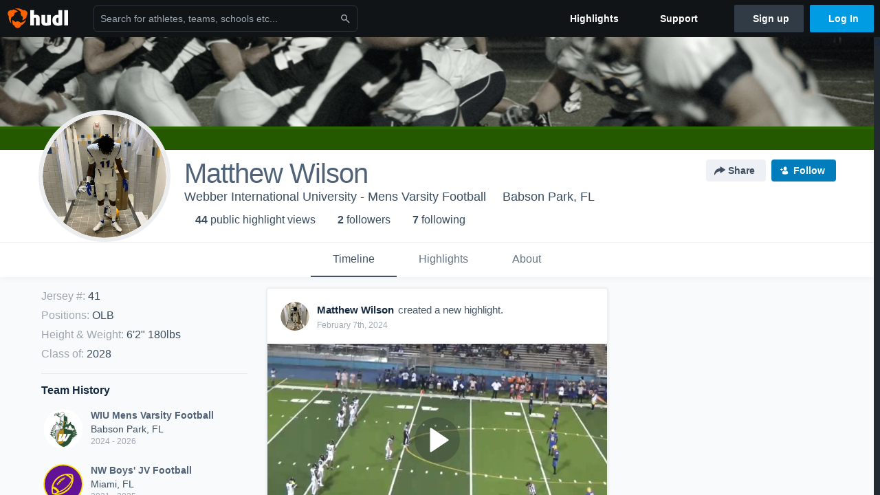

--- FILE ---
content_type: text/html; charset=utf-8
request_url: https://www.hudl.com/profile/16853620/Matthew-Wilson
body_size: 24221
content:








<!DOCTYPE html>
<!--[if lt IE 9]>    <html class="no-js lt-ie9 "> <![endif]-->
<!--[if IE 9]>       <html class="no-js ie9 "> <![endif]-->
<!--[if gte IE 9]><!-->
<html class="no-js ">
<!--<![endif]-->
  <head>


    <script nonce="fdmbS5pzfKG7fHJxbu4VuqRE">window.__hudlEmbed={"data":{"hudlUI_webNavi18nMessages":{"navbar.home":"Home","navbar.have_us_call_you":"Have Us Call You","navbar.chat_us":"Chat Us","navbar.email_us":"Email Us","navbar.submit_a_ticket":"Submit a Ticket","navbar.watch_tutorials":"Watch Tutorials","navbar.view_tutorials":"View Tutorials","navbar.give_us_feedback":"Give Us Feedback","navbar.connection_test":"Connection Test","navbar.remote_session":"Remote Session","navbar.video":"Video","navbar.import":"Import","navbar.library":"Library","navbar.analysis":"Analysis","navbar.dashboards":"Dashboards","navbar.sessions":"Sessions","navbar.attributes":"Attributes","navbar.admin":"Admin","navbar.profile":"Profile","navbar.teams_and_users":"Teams \u0026 Users","navbar.zones_and_thresholds":"Zones \u0026 Thresholds","navbar.signal_targets":"Targets","navbar.signal_athlete_data":"Athlete Data","navbar.apps":"Apps","navbar.apps.hudl":"Hudl","navbar.apps.human_performance":"Human Performance","navbar.manage_library":"Manage Library","navbar.highlights":"Highlights","navbar.hudl_classic":"Hudl Classic","navbar.my_athletes":"My Athletes","navbar.my_highlights":"My Highlights","navbar.national_highlights":"National Highlights","navbar.new":"New","navbar.calendar.pro-tip.header":"New Feature","navbar.calendar.pro-tip.bold":"View events for all your teams and organizations in a single place.","navbar.calendar.pro-tip.regular":"This feature is in progress—we’re still making improvements.","navbar.team":"Team","navbar.roster":"Roster","navbar.coaches":"Coaches","navbar.groups":"Groups","navbar.schedule":"Schedule","navbar.activity":"Activity","navbar.add_another_team":"Add Another Team","navbar.breakdown_data":"Breakdown Data","navbar.campaigns":"Campaigns","navbar.keepsakes":"Keepsakes","navbar.use_funds":"Use Funds","navbar.insiders":"Insiders","navbar.team_info":"Team Info","navbar.recruiting":"Recruiting","navbar.recruiting_settings":"Recruiting Settings","navbar.recruiting_college_search":"College Search","navbar.recruiting_verify_athletes":"Verify Athletes","navbar.sharing":"Sharing","navbar.privacy":"Privacy","navbar.stats":"Stats","navbar.messaging":"Messaging","navbar.access":"Athlete Access","navbar.programs":"Programs","navbar.finances":"Finances","navbar.teams":"Teams","navbar.play_tools":"Play Tools","navbar.practice_scripts":"Practice Scripts","navbar.playbook":"Playbook","navbar.exchanges":"Exchanges","navbar.season_stats":"Season Stats","navbar.reports":"Reports","navbar.bt_scouting":"Scouting","navbar.bt_playlists":"Playlists","navbar.performance_center":"Performance Center","navbar.web_uploader":"Upload","navbar.technique":"Hudl Technique","navbar.other":"Other","navbar.view_profile":"View Profile","navbar.edit_profile":"Edit Profile","navbar.account_settings":"Account Settings","navbar.billing_and_orders":"Billing \u0026 Orders","navbar.tickets_and_passes":"Tickets \u0026 Passes","navbar.registrations_and_payments":"Registrations \u0026 Payments","navbar.livestream_purchases":"Livestream Purchases","navbar.sportscode_licenses":"Sportscode Licenses","navbar.log_out":"Log Out","navbar.account":"Account","navbar.assist_dashboard":"Hudl Assist Dashboard","navbar.quality_control_dashboard":"Quality Control Dashboard","navbar.call":"Call","navbar.call_details":"Call 24 hours a day, 7 days a week","navbar.call_phone_number":"{phoneNumber}","navbar.email":"Email","navbar.email_details":"support@hudl.com","navbar.email_address":"{emailAddress}","navbar.your_profile":"Your Profile","webnav.your_videos":"Your Videos","webnav.community_videos":"Community Videos","webnav.related_members_tab.v2":"Family Members","webnav.your_info":"Your Info","webnav.your_highlights":"Your Highlights","webnav.team_highlights":"Team Highlights","webnav.the_feed":"The Feed","webnav.all":"All","webnav.direct":"Direct","webnav.league_pool":"League Pool","webnav.leagues_pool":"Leagues Pool","webnav.team_settings":"Team Settings","webnav.manage_members":"Manage Team","webnav.team_profile":"Team Profile","webnav.chat":"Chat","webnav.manage":"Manage","navbar.get_help":"Get Help","navbar.help_center":"Help Center","navbar.your_account":"Your Account","webnav.explore":"Explore","webnav.watch_now":"Watch Now","webnav.rewards":"Rewards","navbar.log_in":"Log In","webnav.analyst":"Analyst","webnav.analyst_training":"Training","webnav.quality_analyst":"Quality Analyst","webnav.assist_role":"Hudl Assist Role","webnav.general":"General","webnav.training":"Training","webnav.player_stats":"Player Stats","webnav.player_tracking":"Player Tracking","webnav.auto_submission":"Auto-Submission","webnav.advanced_processes":"Advanced Processes","webnav.assist_experimental":"Experimental","webnav.pool":"Pool","webnav.leagues":"Leagues","webnav.your_recruits":"Your Recruits","webnav.search":"Search","webnav.offensive":"Offensive","webnav.defensive":"Defensive","webnav.special_teams":"Special Teams","webnav.manage_breakdown_data":"Manage Breakdown Data","webnav.current_campaigns":"Current Campaigns","webnav.settings":"Settings","webnav.manage_teams":"Manage Teams","webnav.notifications":"Notifications","webnav.more":"More","webnav.you":"YOU","webnav.teams":"TEAMS","webnav.season":"Season","navbar.sports":"Sports","navbar.about":"About","navbar.products":"Products","navbar.solutions":"Solutions","navbar.sign_up":"Sign up","navbar.support":"Support","navbar.limited_subscription":"Limited Subscription","navbar.highschool":"High School","navbar.highschool_description":"Powerful solutions to power entire departments","navbar.clubyouth":"Club and Youth","navbar.clubyouth_description":"Differentiate and develop your club and athletes","navbar.collegiate":"Collegiate","navbar.collegiate_description":"Performance analysis tools for college athletics","navbar.professional":"Professional","navbar.professional_description":"End-to-end solutions for the world\u0027s top organizations","navbar.bysport":"By Sport","navbar.bysport_description":"See how Hudl works for your sport","navbar.hudl":"Hudl","navbar.hudl_description":"Online and mobile platform for video sharing and review","navbar.sportscode":"Sportscode","navbar.sportscode_description":"Customizable performance analysis","navbar.assist":"Hudl Assist","navbar.assist_description":"Automatic game breakdowns, stats and reports","navbar.focus":"Focus","navbar.focus_description":"Smart camera that automatically records games and practices","navbar.sideline":"Sideline","navbar.sideline_description":"Instant replay for American football teams","navbar.replay":"Replay","navbar.replay_description":"Instant replay for teams using Sportscode","navbar.volleymetrics":"Volleymetrics","navbar.volleymetrics_description":"Powerful solutions to power entire departments","navbar.seeall":"See All","navbar.seeall_description":"Explore the full suite of products","communitysearchbar.placeholder":"Search for athletes, teams, schools etc...","communitysearchbar.title":"Search","communitysearchbar.cancel":"Cancel","communitysearchbar.results_title":"Search Results","communitysearchbar.suggestions":"Suggestions","communitysearchbar.views":"views","communitysearchbar.followers":"followers","communitysearchbar.explore":"Explore","communitysearchbar.explore_title":"Featured and Trending","communitysearchbar.explore_description":"The best content across all of Hudl.","communitysearchbar.enter_query":"Enter a query to search.","communitysearchbar.no_results":"Could not find any results for \u0022{query}\u0022.","webnav.formation_names":"Formation Names","webnav.saved_prospects":"Saved Prospects","navbar.apps.signal":"Signal","navbar.themeselector_dark":"Dark","navbar.themeselector_light":"Light"},"hudlUI_generici18nMessages":{},"hudlUI_generic":{"data":{"salesforce":null,"activityTracker":null,"useUniversalWebNavigation":false,"ns1":null,"qualtrics":null,"decagon":null}},"hudlUI_webNav":{"data":{"globalNav":{"home":{"navigationItem":0,"isActive":false,"displayName":{"translationKey":"navbar.home","translationArguments":{},"translationValue":null},"url":"/home","qaId":"webnav-globalnav-home"},"explore":{"navigationItem":0,"isActive":false,"displayName":{"translationKey":"webnav.watch_now","translationArguments":{},"translationValue":null},"url":"https://fan.hudl.com/","qaId":"webnav-globalnav-watchnow"},"performanceCenter":null,"upload":null,"calendar":null,"notifications":null,"messages":{"hasMessagingFeature":false,"hasUnreadMessages":false,"navigationItem":0,"isActive":false,"displayName":null,"url":null,"qaId":null},"account":{"navigationItem":0,"isActive":false,"displayName":{"translationKey":"navbar.account","translationArguments":{},"translationValue":null},"url":"/profile/","qaId":"webnav-globalnav-account"},"appsMenu":null,"login":{"navigationItem":0,"isActive":false,"displayName":{"translationKey":"navbar.log_in","translationArguments":{},"translationValue":null},"url":"/login","qaId":"webnav-globalnav-login"},"userMenu":{"userItem":{"avatarImg":null,"displayName":{"translationKey":null,"translationArguments":null,"translationValue":null},"unformattedName":null,"email":null},"personalItems":[],"accountItems":[{"navigationItem":6,"isActive":false,"displayName":{"translationKey":"navbar.account_settings","translationArguments":{},"translationValue":null},"url":"/profile/","qaId":"webnav-usermenu-accountsettings"},{"navigationItem":6,"isActive":false,"displayName":{"translationKey":"navbar.livestream_purchases","translationArguments":{},"translationValue":null},"url":"https://vcloud.hudl.com/me/","qaId":"webnav-usermenu-livestreampurchases"},{"navigationItem":6,"isActive":false,"displayName":{"translationKey":"navbar.tickets_and_passes","translationArguments":{},"translationValue":null},"url":"https://fan.hudl.com/ticketing/orders/view","qaId":"webnav-usermenu-ticketsandpasses"}],"logout":{"navigationItem":0,"isActive":false,"displayName":{"translationKey":"navbar.log_out","translationArguments":{},"translationValue":null},"url":"/logout","qaId":"webnav-usermenu-logout"},"help":{"displayName":{"translationKey":"navbar.get_help","translationArguments":{},"translationValue":null},"title":{"translationKey":"navbar.get_help","translationArguments":{},"translationValue":null},"helpItems":[{"titleText":{"translationKey":null,"translationArguments":{},"translationValue":null},"displayText":{"translationKey":"navbar.help_center","translationArguments":{},"translationValue":null},"infoText":{"translationKey":null,"translationArguments":{},"translationValue":null},"url":"/support","qaId":"webnav-helpmenu-helpcenter","linkTarget":null,"openInNewTab":true,"liAttributesString":null},{"titleText":{"translationKey":"navbar.email","translationArguments":{},"translationValue":null},"displayText":{"translationKey":"navbar.email_us","translationArguments":{},"translationValue":null},"infoText":{"translationKey":"navbar.email_details","translationArguments":{},"translationValue":null},"url":"/support/contact","qaId":"webnav-helpmenu-email","linkTarget":null,"openInNewTab":true,"liAttributesString":null}]},"themeSelector":{"darkLabel":{"translationKey":"navbar.themeselector_dark","translationArguments":{},"translationValue":null},"lightLabel":{"translationKey":"navbar.themeselector_light","translationArguments":{},"translationValue":null}}}},"unregisteredNav":{"home":{"navigationItem":0,"isActive":false,"displayName":null,"description":null,"url":"/","qaId":"webnav-unregisterednav-home","unregisteredSubNavItems":null},"sports":null,"about":null,"solutions":{"navigationItem":0,"isActive":false,"displayName":{"translationKey":"navbar.solutions","translationArguments":{},"translationValue":null},"description":null,"url":null,"qaId":"webnav-unregisterednav-solutions","unregisteredSubNavItems":[{"navigationItem":0,"isActive":false,"displayName":{"translationKey":"navbar.highschool","translationArguments":{},"translationValue":null},"description":{"translationKey":"navbar.highschool_description","translationArguments":{},"translationValue":null},"url":"/solutions/highschool/athletic-departments","qaId":"webnav-unregisterednav-highschool","unregisteredSubNavItems":null},{"navigationItem":0,"isActive":false,"displayName":{"translationKey":"navbar.clubyouth","translationArguments":{},"translationValue":null},"description":{"translationKey":"navbar.clubyouth_description","translationArguments":{},"translationValue":null},"url":"/solutions/club-and-youth","qaId":"webnav-unregisterednav-clubyouth","unregisteredSubNavItems":null},{"navigationItem":0,"isActive":false,"displayName":{"translationKey":"navbar.collegiate","translationArguments":{},"translationValue":null},"description":{"translationKey":"navbar.collegiate_description","translationArguments":{},"translationValue":null},"url":"/solutions/collegiate-departments","qaId":"webnav-unregisterednav-collegiate","unregisteredSubNavItems":null},{"navigationItem":0,"isActive":false,"displayName":{"translationKey":"navbar.professional","translationArguments":{},"translationValue":null},"description":{"translationKey":"navbar.professional_description","translationArguments":{},"translationValue":null},"url":"/solutions/professional","qaId":"webnav-unregisterednav-professional","unregisteredSubNavItems":null},{"navigationItem":0,"isActive":false,"displayName":{"translationKey":"navbar.bysport","translationArguments":{},"translationValue":null},"description":{"translationKey":"navbar.bysport_description","translationArguments":{},"translationValue":null},"url":"/sports","qaId":"webnav-unregisterednav-bysport","unregisteredSubNavItems":null}]},"products":{"navigationItem":0,"isActive":false,"displayName":{"translationKey":"navbar.products","translationArguments":{},"translationValue":null},"description":null,"url":null,"qaId":"webnav-unregisterednav-products","unregisteredSubNavItems":[{"navigationItem":0,"isActive":false,"displayName":{"translationKey":"navbar.hudl","translationArguments":{},"translationValue":null},"description":{"translationKey":"navbar.hudl_description","translationArguments":{},"translationValue":null},"url":"/products/hudl","qaId":"webnav-unregisterednav-hudl","unregisteredSubNavItems":null},{"navigationItem":0,"isActive":false,"displayName":{"translationKey":"navbar.sportscode","translationArguments":{},"translationValue":null},"description":{"translationKey":"navbar.sportscode_description","translationArguments":{},"translationValue":null},"url":"/products/sportscode","qaId":"webnav-unregisterednav-sportscode","unregisteredSubNavItems":null},{"navigationItem":0,"isActive":false,"displayName":{"translationKey":"navbar.assist","translationArguments":{},"translationValue":null},"description":{"translationKey":"navbar.assist_description","translationArguments":{},"translationValue":null},"url":"/products/assist","qaId":"webnav-unregisterednav-assist","unregisteredSubNavItems":null},{"navigationItem":0,"isActive":false,"displayName":{"translationKey":"navbar.focus","translationArguments":{},"translationValue":null},"description":{"translationKey":"navbar.focus_description","translationArguments":{},"translationValue":null},"url":"/products/focus","qaId":"webnav-unregisterednav-focus","unregisteredSubNavItems":null},{"navigationItem":0,"isActive":false,"displayName":{"translationKey":"navbar.sideline","translationArguments":{},"translationValue":null},"description":{"translationKey":"navbar.sideline_description","translationArguments":{},"translationValue":null},"url":"/products/sideline","qaId":"webnav-unregisterednav-sideline","unregisteredSubNavItems":null},{"navigationItem":0,"isActive":false,"displayName":{"translationKey":"navbar.replay","translationArguments":{},"translationValue":null},"description":{"translationKey":"navbar.replay_description","translationArguments":{},"translationValue":null},"url":"/products/replay","qaId":"webnav-unregisterednav-replay","unregisteredSubNavItems":null},{"navigationItem":0,"isActive":false,"displayName":{"translationKey":"navbar.volleymetrics","translationArguments":{},"translationValue":null},"description":{"translationKey":"navbar.volleymetrics_description","translationArguments":{},"translationValue":null},"url":"http://volleymetrics.com/","qaId":"webnav-unregisterednav-volleymetrics","unregisteredSubNavItems":null},{"navigationItem":0,"isActive":false,"displayName":{"translationKey":"navbar.seeall","translationArguments":{},"translationValue":null},"description":{"translationKey":"navbar.seeall_description","translationArguments":{},"translationValue":null},"url":"/products","qaId":"webnav-unregisterednav-seeall","unregisteredSubNavItems":null}]},"highlights":{"navigationItem":0,"isActive":false,"displayName":{"translationKey":"navbar.highlights","translationArguments":{},"translationValue":null},"description":null,"url":"/explore","qaId":"webnav-unregisterednav-highlights","unregisteredSubNavItems":null},"support":{"navigationItem":0,"isActive":false,"displayName":{"translationKey":"navbar.support","translationArguments":{},"translationValue":null},"description":null,"url":"/support","qaId":"webnav-unregisterednav-support","unregisteredSubNavItems":null},"signUp":{"navigationItem":0,"isActive":false,"displayName":{"translationKey":"navbar.sign_up","translationArguments":{},"translationValue":null},"description":null,"url":"/register/signup","qaId":"webnav-unregisterednav-signup","unregisteredSubNavItems":null},"logIn":{"navigationItem":0,"isActive":false,"displayName":{"translationKey":"navbar.log_in","translationArguments":{},"translationValue":null},"description":null,"url":"/login","qaId":"webnav-unregisterednav-login","unregisteredSubNavItems":null}},"primaryNav":{"primaryContextSwitcher":null,"primaryTeamSwitcher":{"teamItems":[]},"primaryNavItems":[]},"userId":null,"currentTeamId":null,"mixpanelToken":"e114f3b99b54397ee10dd1506911d73f","includeCommunitySearchBar":true},"fallbackData":null},"i18nLocale":"en","i18nMessages":{"profiles.recruit.learn_more_message":"To learn more, check out {ctaLink}.","profiles.tab_games.owner.preview_notice_title":"\u003cstrong\u003eOnly recruiters can watch full games here. \u003c/strong\u003e","profiles.highlights.draft.description":"This is a draft highlight and needs to be published to make it public.","profiles.recruit.incomplete_profile.title":"This information cannot be displayed. The athlete has not completed their recruiting profile yet.","profiles.recruit.team_contact_prompt.admin_link":"Recruiting Settings","profiles.tab_games.restricted_access.title":"Select one of this athlete\u0027s teams to watch their video.","profiles.tab_games.error_message.cta_link":"contact Hudl Support","profiles.tab_games.owner.preview_only.video_thumbnail":"Preview Only","profiles.tab_about":"About","profiles.tab_games":"Games","profiles.tab_games.error_message.description.athlete":"We are unable to show games for this athlete.","profiles.tab_games.owner.preview_only":"Preview Only","profiles.recruit.learn_more_title.opted-out":"\u003cstrong\u003eOnly visible to recruiters if you set your profile to recruitable. \u003c/strong\u003e","profiles.tab_games.owner.preview_notice_cta":"Hudl\u0027s guide to recruiting","profiles.recruit.tooltip_visible_to_recruiters":"Only visible to recruiters","profiles.recruit.team_contact_prompt.admin":"Select your team’s recruitment contact in {teamRecruitingContactLink}","profiles.tab_games.error_message.title":"Something went wrong","profiles.tab_games.owner.preview_only.note":"\u003cstrong\u003ePreview Only.\u003c/strong\u003e Recruiters can watch games from your team’s schedule here. To watch videos yourself, go to your team’s library.","profiles.tab_games.error_message.description":"We are unable to show games for this athlete.","profiles.recruit.commitment.committed":"Committed","profiles.recruit.team_contact_prompt.coaches_and_athletes":"An admin can select your team’s recruitment contact in team recruiting settings.","profiles.recruit.learn_more_title.opted-in":"\u003cstrong\u003eOnly visible to recruiters. \u003c/strong\u003e","profiles.tab_games.owner.preview_notice_message":"You can access your games from your team’s library. To find out what recruiters are looking for, check out {ctaLink}.","profiles.tab_games.error_message.cta":"Please {{ctaLink}} for help.","profiles.recruit.tooltip_not_visible_to_recruiters":"Not visible to recruiters until you set your profile to recruitable","profiles.highlights_tutorial":"Highlight Tutorials","profiles.recruit.learn_more_cta":"Hudl\u0027s guide to recruiting","profiles.tab_contact":"Contact","profiles.tab_games.owner.go_to_library":"Go to your team’s library","profiles.tab_games.restricted_access.subtitle":"Games cannot be displayed here until their profile is complete.","profiles.tab_highlights":"Highlights","profiles.tab_timeline":"Timeline","recruit.athlete_sharing_form.team_helptext":"Select the team you’d like to appear in the email.","recruit.athlete_sharing_form.subtitle.opted_in.coach":"Recruiters will receive an email with a link to the athlete\u0027s profile. They’ll have access to recruiting-specific content, including games, academic and contact information.","recruit.share_history.no_shared_packages.athlete":"Your recruiting profile hasn’t been shared with any recruiters yet.","recruit.athlete_sharing_form.subtitle":"Recruiters will receive an email with a link to your profile. They’ll have access to recruiting-specific content, including games, academic and contact information.","recruit.athlete_sharing_form.subtitle.opted_in.athlete":"Recruiters will receive an email with a link to your profile. They’ll have access to recruiting-specific content, including games, academic and contact information.","recruit.athlete_sharing_form.email_placeholder":"Enter email","recruit.share_history.no_shares_for_team.header":"No athletes have been shared yet.","recruit.share_history.title":"Shared With","recruit.athlete_sharing_form.team_label":"Team","recruit.share_history.shared_by.team_view.coach":"{coachName} shared {athleteLink}","recruit.share_history.shared_by.team_view.you":"You shared {athleteLink}","recruit.share_history.title.team":"Shared Recruiting Profiles","recruit.athlete_sharing_form.email_label":"Email","recruit.athlete_sharing_form.share_button":"Share","recruit.share_history.no_shared_packages.coach":"This athlete’s recruiting profile hasn’t been shared with any recruiters yet.","recruit.athlete_sharing_form.subtitle.opted_out.athlete":"Turn on your profile\u0027s Recruitable setting to share with recruiters.","recruit.athlete_sharing_form.title":"Share Recruiting Profile","recruit.share_history.no_shares_for_team.athlete_selector":"Select an athlete","recruit.athlete_sharing_form.email_help":"Recruiting profiles can only be shared with an .edu or .ca email address.","recruit.athlete_sharing_form.share_button_success":"Shared","recruit.athlete_sharing_form.message_label":"Message","recruit.share_history.contacted_via_college_search":"Contacted via College Search","recruit.athlete_sharing_form.email_helptext":"Recruiting profiles can only be shared to .edu or .ca email addresses.","recruit.share_history.error":"Something went wrong. Please refresh and try again.","recruit.athlete_sharing_form.message_placeholder":"Add a message","recruit.share_history.shared_by.athlete_view.you":"You","recruit.share_history.shared_by.you":"You","recruit.share_history.header.recipient":"Recipient","recruit.share_history.header.sender":"Sender","recruit.athlete_sharing_form.subtitle.opted_out.coach":"The athlete must turn on their profile\u0027s Recruitable setting before you can share with recruiters.","recruit.share_history.unknown_coach":"Unknown Coach","recruit.share_history.title.athlete":"Shared With","recruit.share_history.no_shares_for_team.message":"{athleteSelectorLink} you’d like to share with a recruiter."},"ads":{"networkId":"29795821","targetingData":{"isLogIn":"False","isRecruit":"False","isCoachAd":"False","isAthlete":"False","userGradYear":"0","userTopRole":"Unregistered","userGender":null,"userRegion":null,"userSport":null,"userPosition":null,"adContext":null,"nonPersonalizedAds":"False","contentGradYear":"2028","containerType":"User","contentSeries":null,"contentSport":"Football","contentRegion":"FL","contentGender":"Male"},"overridePaths":{}},"disableMouseFlowCookieCheck":true,"mouseFlowRate":0,"mouseFlowSourceUrl":"//cdn.mouseflow.com/projects/d40dedb4-7d23-4681-ba4c-960621340b29.js","recruitProfileSharingIsEnabled":true,"requestStartInMilliseconds":1769765173218,"pageData":{"athlete":{"athleteId":"16853620"}}},"services":{"getProfileFollowers":"/profile/16853620/followers","getProfileFollowing":"/profile/16853620/following","followFeedUser":"/api/v2/feedproducer/friendship/follow-user","unfollowFeedUser":"/api/v2/feedproducer/friendship/unfollow-user","updateUserImage":"/Image/SelectImageArea","logPageLoad":"/profile/16853620/log-page-load","highlightsUploadCredentials":"https://www.hudl.com/api/v2/upload-requests/credentials/highlight-image","highlightsPresign":"https://www.hudl.com/api/v2/upload-requests/presigned-url","teamProfile":"/team/v2/{teamId}","getRecruitGamesAsRecruiter":"/api/v2/recruit/video/team/{recruitTeamId}/athlete/16853620/athlete-team/{athleteTeamId}","recruitVideoExperienceUrl":"/recruit/team/{recruitTeamId}/video/athlete/16853620/game/{cutupId}","recruitVspaUrl":"/recruiting/athleteprofile/vspa/16853620/{athleteTeamId}/{eventId}?useHudlProfiles=true","downloadTagsAsRecruiter":"/recruiting/athleteprofile/event/{eventId}/team/{athleteTeamId}/breakdown/{breakdownId}/athlete/16853620/download","downloadGameVideoAsRecruiter":"/recruiting/athleteprofile/event/{eventId}/team/{athleteTeamId}/athlete/16853620/download"},"model":{"ads":{"houseAdsEnabled":true,"displayAdData":{"isLogIn":false,"isRecruit":false,"isCoachAd":false,"isAthlete":false,"userGradYear":0,"userTopRole":"Unregistered","userGender":null,"userRegion":null,"userSport":null,"userPosition":null,"adContext":null,"nonPersonalizedAds":false,"contentGradYear":2028,"containerType":"User","contentSeries":null,"contentSport":"Football","contentRegion":"FL","contentGender":"Male"},"preRollAdData":{"hasLogIn":false,"reelLength":0,"isLogIn":false,"isRecruit":false,"isCoachAd":false,"isAthlete":false,"userGradYear":0,"userTopRole":"Unregistered","userGender":null,"userRegion":null,"userSport":null,"userPosition":null,"adContext":null,"nonPersonalizedAds":false,"contentGradYear":2028,"containerType":"User","contentSeries":null,"contentSport":"Football","contentRegion":"FL","contentGender":"Male"},"vastTag":"https://pubads.g.doubleclick.net/gampad/ads?sz=640x480\u0026iu=/29795821/Video_TeamTimeline_Desktop\u0026impl=s\u0026gdfp_req=1\u0026env=vp\u0026output=xml_vast2\u0026unviewed_position_start=1\u0026url=[referrer_url]\u0026correlator=[timestamp]","mobileVastTag":"https://pubads.g.doubleclick.net/gampad/ads?sz=640x480\u0026iu=/29795821/Video_TeamTimeline_Mobile\u0026impl=s\u0026gdfp_req=1\u0026env=vp\u0026output=xml_vast2\u0026unviewed_position_start=1\u0026url=[referrer_url]\u0026correlator=[timestamp]"},"highlights":{"createHighlightUrl":"","reels":[{"durationMs":30017.0,"editUrl":null,"orderUrl":"/order/dvd?ru=/video/3/16853620/645b1f48a018f6090c0c640a\u0026i=u16853620-s1-sn2022-2023 Season","reelId":"645b1f48a018f6090c0c640a","legacyReelId":"645b1f48a018f6090c0c640a","season":2022,"thumbnailUrl":"https://vj.hudl.com/erv/fia/6193f80a-f9d7-4d46-be4b-72b5cd0b4fe1/t29627/e087aia4o6qzf2ys_3000_Thumbnail.jpg?v=187337301051DB08","title":"LaSalle High School","type":0,"unixTime":1683693384.0,"videoUrl":"/video/3/16853620/645b1f48a018f6090c0c640a","views":1,"reactionCount":0,"isRendering":false,"currentUserCanEdit":false,"isAutoGen":false,"tweetText":"","isDraft":false,"videoFiles":[{"serverId":109,"path":"p-highlights/User/16853620/645b1f48a018f6090c0c640a/05e54be7_480.mp4","quality":480,"url":"https://vg.hudl.com/p-highlights/User/16853620/645b1f48a018f6090c0c640a/05e54be7_480.mp4?v=365FC8D52DDFDB08","bucketName":null,"version":0},{"serverId":109,"path":"p-highlights/User/16853620/645b1f48a018f6090c0c640a/05e54be7_360.mp4","quality":360,"url":"https://vg.hudl.com/p-highlights/User/16853620/645b1f48a018f6090c0c640a/05e54be7_360.mp4?v=365FC8D52DDFDB08","bucketName":null,"version":0},{"serverId":109,"path":"p-highlights/User/16853620/645b1f48a018f6090c0c640a/05e54be7_720.mp4","quality":720,"url":"https://vg.hudl.com/p-highlights/User/16853620/645b1f48a018f6090c0c640a/05e54be7_720.mp4?v=365FC8D52DDFDB08","bucketName":null,"version":0}]},{"durationMs":39798.0,"editUrl":"/athlete/16853620/highlights/edit/645b208ef327a40f70b08fb9","orderUrl":"/order/dvd?ru=/video/3/16853620/645b208ef327a40f70b08fb9\u0026i=u16853620-r645b208ef327a40f70b08fb9","reelId":"645b208ef327a40f70b08fb9","legacyReelId":"645b208ef327a40f70b08fb9","season":2022,"thumbnailUrl":"https://vf.hudl.com/2561351/86583/65131260/dbe18edc-2a61-4c45-9b9d-9e4fbae6c5ac_1080_3000_Thumbnail.jpg?v=EACFB2FE1051DB08","title":"Gulliver Prep High School","type":1,"unixTime":1683694771.0,"videoUrl":"/video/3/16853620/645b208ef327a40f70b08fb9","views":5,"reactionCount":0,"isRendering":false,"currentUserCanEdit":false,"isAutoGen":false,"tweetText":"","isDraft":false,"videoFiles":[{"serverId":109,"path":"p-highlights/User/16853620/645b208ef327a40f70b08fb9/3b7ef6a4_480.mp4","quality":480,"url":"https://vg.hudl.com/p-highlights/User/16853620/645b208ef327a40f70b08fb9/3b7ef6a4_480.mp4?v=413DCFD52DDFDB08","bucketName":null,"version":0},{"serverId":109,"path":"p-highlights/User/16853620/645b208ef327a40f70b08fb9/3b7ef6a4_360.mp4","quality":360,"url":"https://vg.hudl.com/p-highlights/User/16853620/645b208ef327a40f70b08fb9/3b7ef6a4_360.mp4?v=413DCFD52DDFDB08","bucketName":null,"version":0},{"serverId":109,"path":"p-highlights/User/16853620/645b208ef327a40f70b08fb9/3b7ef6a4_720.mp4","quality":720,"url":"https://vg.hudl.com/p-highlights/User/16853620/645b208ef327a40f70b08fb9/3b7ef6a4_720.mp4?v=413DCFD52DDFDB08","bucketName":null,"version":0}]},{"durationMs":22540.0,"editUrl":null,"orderUrl":"/order/dvd?ru=/video/3/16853620/650f8ba1b3d2fc0420ba251d\u0026i=u16853620-s1-sn2023-2024 Season","reelId":"650f8ba1b3d2fc0420ba251d","legacyReelId":"650f8ba1b3d2fc0420ba251d","season":2023,"thumbnailUrl":"https://vg.hudl.com/50036491/35613/68463396/61c1823a-186e-46b4-b5e1-1fd53fa96ac4_720_3000_Thumbnail.jpg?v=442E3E8F9ABCDB08","title":"Chaminade High School","type":0,"unixTime":1695517601.0,"videoUrl":"/video/3/16853620/650f8ba1b3d2fc0420ba251d","views":1,"reactionCount":0,"isRendering":false,"currentUserCanEdit":false,"isAutoGen":false,"tweetText":"","isDraft":false,"videoFiles":[{"serverId":109,"path":"p-highlights/User/16853620/650f8ba1b3d2fc0420ba251d/05753c11_480.mp4","quality":480,"url":"https://vg.hudl.com/p-highlights/User/16853620/650f8ba1b3d2fc0420ba251d/05753c11_480.mp4?v=A3ED32DA2DDFDB08","bucketName":null,"version":0},{"serverId":109,"path":"p-highlights/User/16853620/650f8ba1b3d2fc0420ba251d/05753c11_360.mp4","quality":360,"url":"https://vg.hudl.com/p-highlights/User/16853620/650f8ba1b3d2fc0420ba251d/05753c11_360.mp4?v=A3ED32DA2DDFDB08","bucketName":null,"version":0},{"serverId":109,"path":"p-highlights/User/16853620/650f8ba1b3d2fc0420ba251d/05753c11_720.mp4","quality":720,"url":"https://vg.hudl.com/p-highlights/User/16853620/650f8ba1b3d2fc0420ba251d/05753c11_720.mp4?v=A3ED32DA2DDFDB08","bucketName":null,"version":0}]},{"durationMs":28440.0,"editUrl":null,"orderUrl":"/order/dvd?ru=/video/3/16853620/650f8c93b3d2fc0420ba258a\u0026i=u16853620-s1-sn2023-2024 Season","reelId":"650f8c93b3d2fc0420ba258a","legacyReelId":"650f8c93b3d2fc0420ba258a","season":2023,"thumbnailUrl":"https://vf.hudl.com/08308441/27063/69317074/e9a7731a-dd49-403e-a7ba-0cff08e5f93d_1080_3000_Thumbnail.jpg?v=CADFBB309BBCDB08","title":"Miami Jackson High School","type":0,"unixTime":1695517843.0,"videoUrl":"/video/3/16853620/650f8c93b3d2fc0420ba258a","views":0,"reactionCount":0,"isRendering":false,"currentUserCanEdit":false,"isAutoGen":false,"tweetText":"","isDraft":false,"videoFiles":[{"serverId":109,"path":"p-highlights/User/16853620/650f8c93b3d2fc0420ba258a/0331adf8_480.mp4","quality":480,"url":"https://vg.hudl.com/p-highlights/User/16853620/650f8c93b3d2fc0420ba258a/0331adf8_480.mp4?v=5B543F192128DC08","bucketName":null,"version":0},{"serverId":109,"path":"p-highlights/User/16853620/650f8c93b3d2fc0420ba258a/0331adf8_360.mp4","quality":360,"url":"https://vg.hudl.com/p-highlights/User/16853620/650f8c93b3d2fc0420ba258a/0331adf8_360.mp4?v=5B543F192128DC08","bucketName":null,"version":0},{"serverId":109,"path":"p-highlights/User/16853620/650f8c93b3d2fc0420ba258a/0331adf8_720.mp4","quality":720,"url":"https://vg.hudl.com/p-highlights/User/16853620/650f8c93b3d2fc0420ba258a/0331adf8_720.mp4?v=5B543F192128DC08","bucketName":null,"version":0}]},{"durationMs":17574.0,"editUrl":null,"orderUrl":"/order/dvd?ru=/video/3/16853620/650f8d802351e40a0c98c077\u0026i=u16853620-s1-sn2023-2024 Season","reelId":"650f8d802351e40a0c98c077","legacyReelId":"650f8d802351e40a0c98c077","season":2023,"thumbnailUrl":"https://vg.hudl.com/4114155/35613/69767997/188fac21-9433-4044-9deb-6bfe90c481ff_720_3000_Thumbnail.jpg?v=1D3ED5AC9BBCDB08","title":"Venice High School","type":0,"unixTime":1695518080.0,"videoUrl":"/video/3/16853620/650f8d802351e40a0c98c077","views":1,"reactionCount":0,"isRendering":false,"currentUserCanEdit":false,"isAutoGen":false,"tweetText":"","isDraft":false,"videoFiles":[{"serverId":109,"path":"p-highlights/User/16853620/650f8d802351e40a0c98c077/7d2b0d41_480.mp4","quality":480,"url":"https://vg.hudl.com/p-highlights/User/16853620/650f8d802351e40a0c98c077/7d2b0d41_480.mp4?v=AFDA6AD52DDFDB08","bucketName":null,"version":0},{"serverId":109,"path":"p-highlights/User/16853620/650f8d802351e40a0c98c077/7d2b0d41_360.mp4","quality":360,"url":"https://vg.hudl.com/p-highlights/User/16853620/650f8d802351e40a0c98c077/7d2b0d41_360.mp4?v=AFDA6AD52DDFDB08","bucketName":null,"version":0},{"serverId":109,"path":"p-highlights/User/16853620/650f8d802351e40a0c98c077/7d2b0d41_720.mp4","quality":720,"url":"https://vg.hudl.com/p-highlights/User/16853620/650f8d802351e40a0c98c077/7d2b0d41_720.mp4?v=AFDA6AD52DDFDB08","bucketName":null,"version":0}]},{"durationMs":9589.0,"editUrl":null,"orderUrl":"/order/dvd?ru=/video/3/16853620/6547cc1f5eec0a0b902af619\u0026i=u16853620-s1-sn2023-2024 Season","reelId":"6547cc1f5eec0a0b902af619","legacyReelId":"6547cc1f5eec0a0b902af619","season":2023,"thumbnailUrl":"https://vb.hudl.com/525194/72692/72801374/7072bb52-24d8-4d48-8880-3ddb89ea4312_720_3000_Thumbnail.jpg?v=5CC542E921DEDB08","title":"LaSalle High School","type":0,"unixTime":1699204127.0,"videoUrl":"/video/3/16853620/6547cc1f5eec0a0b902af619","views":0,"reactionCount":0,"isRendering":false,"currentUserCanEdit":false,"isAutoGen":false,"tweetText":"","isDraft":false,"videoFiles":[{"serverId":109,"path":"p-highlights/User/16853620/6547cc1f5eec0a0b902af619/0d7f6890_480.mp4","quality":480,"url":"https://vg.hudl.com/p-highlights/User/16853620/6547cc1f5eec0a0b902af619/0d7f6890_480.mp4?v=A46CB1DB2CDFDB08","bucketName":null,"version":0},{"serverId":109,"path":"p-highlights/User/16853620/6547cc1f5eec0a0b902af619/0d7f6890_360.mp4","quality":360,"url":"https://vg.hudl.com/p-highlights/User/16853620/6547cc1f5eec0a0b902af619/0d7f6890_360.mp4?v=A46CB1DB2CDFDB08","bucketName":null,"version":0},{"serverId":109,"path":"p-highlights/User/16853620/6547cc1f5eec0a0b902af619/0d7f6890_720.mp4","quality":720,"url":"https://vg.hudl.com/p-highlights/User/16853620/6547cc1f5eec0a0b902af619/0d7f6890_720.mp4?v=A46CB1DB2CDFDB08","bucketName":null,"version":0}]},{"durationMs":57819.0,"editUrl":null,"orderUrl":"/order/dvd?ru=/video/3/16853620/6547cce564df860828dd121c\u0026i=u16853620-s1-sn2023-2024 Season","reelId":"6547cce564df860828dd121c","legacyReelId":"6547cce564df860828dd121c","season":2023,"thumbnailUrl":"https://vg.hudl.com/15637281/35613/72352160/bb56ebda-7112-47b0-8bbd-670e71aa2d25_720_3000_Thumbnail.jpg?v=6185C75F22DEDB08","title":"Coral Gables High School","type":0,"unixTime":1699204325.0,"videoUrl":"/video/3/16853620/6547cce564df860828dd121c","views":5,"reactionCount":0,"isRendering":false,"currentUserCanEdit":false,"isAutoGen":false,"tweetText":"","isDraft":false,"videoFiles":[{"serverId":109,"path":"p-highlights/User/16853620/6547cce564df860828dd121c/d5b074fc_480.mp4","quality":480,"url":"https://vg.hudl.com/p-highlights/User/16853620/6547cce564df860828dd121c/d5b074fc_480.mp4?v=915E370D2228DC08","bucketName":null,"version":0},{"serverId":109,"path":"p-highlights/User/16853620/6547cce564df860828dd121c/d5b074fc_360.mp4","quality":360,"url":"https://vg.hudl.com/p-highlights/User/16853620/6547cce564df860828dd121c/d5b074fc_360.mp4?v=915E370D2228DC08","bucketName":null,"version":0},{"serverId":109,"path":"p-highlights/User/16853620/6547cce564df860828dd121c/d5b074fc_720.mp4","quality":720,"url":"https://vg.hudl.com/p-highlights/User/16853620/6547cce564df860828dd121c/d5b074fc_720.mp4?v=915E370D2228DC08","bucketName":null,"version":0}]},{"durationMs":23575.0,"editUrl":null,"orderUrl":"/order/dvd?ru=/video/3/16853620/6547ce2119b0390d942cee0c\u0026i=u16853620-s1-sn2023-2024 Season","reelId":"6547ce2119b0390d942cee0c","legacyReelId":"6547ce2119b0390d942cee0c","season":2023,"thumbnailUrl":"https://vg.hudl.com/15637281/35613/71113753/1c5a105f-b849-4072-a181-3c3e6a5b4e09_720_3000_Thumbnail.jpg?v=D9CAAB1B23DEDB08","title":"Cardinal Newman High School ","type":0,"unixTime":1699204641.0,"videoUrl":"/video/3/16853620/6547ce2119b0390d942cee0c","views":0,"reactionCount":0,"isRendering":false,"currentUserCanEdit":false,"isAutoGen":false,"tweetText":"","isDraft":false,"videoFiles":[{"serverId":109,"path":"p-highlights/User/16853620/6547ce2119b0390d942cee0c/9a6b8557_480.mp4","quality":480,"url":"https://vg.hudl.com/p-highlights/User/16853620/6547ce2119b0390d942cee0c/9a6b8557_480.mp4?v=E89106E02CDFDB08","bucketName":null,"version":0},{"serverId":109,"path":"p-highlights/User/16853620/6547ce2119b0390d942cee0c/9a6b8557_360.mp4","quality":360,"url":"https://vg.hudl.com/p-highlights/User/16853620/6547ce2119b0390d942cee0c/9a6b8557_360.mp4?v=E89106E02CDFDB08","bucketName":null,"version":0},{"serverId":109,"path":"p-highlights/User/16853620/6547ce2119b0390d942cee0c/9a6b8557_720.mp4","quality":720,"url":"https://vg.hudl.com/p-highlights/User/16853620/6547ce2119b0390d942cee0c/9a6b8557_720.mp4?v=E89106E02CDFDB08","bucketName":null,"version":0}]},{"durationMs":210511.0,"editUrl":"/athlete/16853620/highlights/edit/65498bfbda5c1f0240532401","orderUrl":"/order/dvd?ru=/video/3/16853620/65498bfbda5c1f0240532401\u0026i=u16853620-r65498bfbda5c1f0240532401","reelId":"65498bfbda5c1f0240532401","legacyReelId":"65498bfbda5c1f0240532401","season":2023,"thumbnailUrl":"https://vg.hudl.com/4114155/35613/69767997/188fac21-9433-4044-9deb-6bfe90c481ff_720_3000_Thumbnail.jpg?v=489726DE2CDFDB08","title":"Highlights","type":1,"unixTime":1707341920.0,"videoUrl":"/video/3/16853620/65498bfbda5c1f0240532401","views":15,"reactionCount":0,"isRendering":false,"currentUserCanEdit":false,"isAutoGen":false,"tweetText":"","isDraft":false,"videoFiles":[{"serverId":109,"path":"p-highlights/User/16853620/65498bfbda5c1f0240532401/a8ffad1a_480.mp4","quality":480,"url":"https://vg.hudl.com/p-highlights/User/16853620/65498bfbda5c1f0240532401/a8ffad1a_480.mp4?v=F49E93262528DC08","bucketName":null,"version":0},{"serverId":109,"path":"p-highlights/User/16853620/65498bfbda5c1f0240532401/a8ffad1a_360.mp4","quality":360,"url":"https://vg.hudl.com/p-highlights/User/16853620/65498bfbda5c1f0240532401/a8ffad1a_360.mp4?v=F49E93262528DC08","bucketName":null,"version":0},{"serverId":109,"path":"p-highlights/User/16853620/65498bfbda5c1f0240532401/a8ffad1a_720.mp4","quality":720,"url":"https://vg.hudl.com/p-highlights/User/16853620/65498bfbda5c1f0240532401/a8ffad1a_720.mp4?v=F49E93262528DC08","bucketName":null,"version":0}]},{"durationMs":21140.0,"editUrl":null,"orderUrl":"/order/dvd?ru=/video/3/16853620/65c3f4af5caac70bfc231da4\u0026i=u16853620-s1-sn2023-2024 Season","reelId":"65c3f4af5caac70bfc231da4","legacyReelId":"65c3f4af5caac70bfc231da4","season":2023,"thumbnailUrl":"https://vg.hudl.com/15637281/35613/71915520/50163a65-6ade-4745-be86-add2408ce67f_720_3000_Thumbnail.jpg?v=DEAEB5FC2228DC08","title":"Washington High School","type":0,"unixTime":1707340975.0,"videoUrl":"/video/3/16853620/65c3f4af5caac70bfc231da4","views":13,"reactionCount":0,"isRendering":false,"currentUserCanEdit":false,"isAutoGen":false,"tweetText":"","isDraft":false,"videoFiles":[{"serverId":109,"path":"p-highlights/User/16853620/65c3f4af5caac70bfc231da4/fe03f066_480.mp4","quality":480,"url":"https://vg.hudl.com/p-highlights/User/16853620/65c3f4af5caac70bfc231da4/fe03f066_480.mp4?v=AE2678502328DC08","bucketName":null,"version":0},{"serverId":109,"path":"p-highlights/User/16853620/65c3f4af5caac70bfc231da4/fe03f066_360.mp4","quality":360,"url":"https://vg.hudl.com/p-highlights/User/16853620/65c3f4af5caac70bfc231da4/fe03f066_360.mp4?v=AE2678502328DC08","bucketName":null,"version":0},{"serverId":109,"path":"p-highlights/User/16853620/65c3f4af5caac70bfc231da4/fe03f066_720.mp4","quality":720,"url":"https://vg.hudl.com/p-highlights/User/16853620/65c3f4af5caac70bfc231da4/fe03f066_720.mp4?v=AE2678502328DC08","bucketName":null,"version":0}]}],"seasons":[{"orderUrl":"/order/dvd?ru=/video/3/16853620/\u0026i=u16853620-s-sn2023-2024 Season","year":2023},{"orderUrl":"/order/dvd?ru=/video/3/16853620/\u0026i=u16853620-s-sn2022-2023 Season","year":2022}],"highlightSupportUrl":"","libraryUrl":"","useUniversalReelEditor":true,"universalEditorFeatures":[385]},"games":{"teams":{},"defaultTeamId":null,"isAccessRestricted":false},"user":{"followCount":2,"followingCount":7,"videoViewCount":44,"recruiterVideoViewCount":0,"canonicalUrl":"https://www.hudl.com/profile/16853620","profileUrlBase":"/profile/16853620","primaryColor":"245900","secondaryColor":null,"primaryName":"Matthew Wilson","firstName":"Matthew","lastName":"Wilson","description":null,"jersey":"41","profileBannerUri":"https://static.hudl.com/profiles/images/default-banners/football.jpg","mobileProfileBannerUri":"https://static.hudl.com/profiles/images/default-banners/football-mobile.jpg","userId":"16853620","profileLogoUri":"https://static.hudl.com/users/prod/16853620_3facb05432f142cbbfd3102559ba78a5.jpg","mobileProfileLogoUri":"https://static.hudl.com/users/prod/16853620_98560f2d9e22436a98aee7dd4e9aab30.jpg","onboarding":{"tagline":false,"logo":false,"photo":false},"hideDisplayAds":false,"mostRelevantTeam":{"locationUrl":null,"profileUrl":"https://www.hudl.com/team/v2/45859","schoolLocation":"Babson Park, FL","schoolName":"Webber International University","sportId":1,"sportName":"Football","sportEnumName":"Football","schoolId":"22678","stateFullName":"Florida","stateAbbreviation":"FL","teamName":"Webber International University - Mens Varsity Football","teamId":"45859","gender":0},"positions":"OLB","graduationYear":2028,"teams":[{"location":"Babson Park, FL","name":"WIU Mens Varsity Football","profileUrl":"/team/v2/45859","startYear":2024,"endYear":2026,"logoUri":"https://static.hudl.com/users/prod/294783_32eaee47e1e44579b5c25af0a20974cc.jpg","primaryColor":"245900","secondaryColor":null,"sportName":"Football","teamId":"45859"},{"location":"Miami, FL","name":"NW Boys\u0027 JV Football","profileUrl":"/team/v2/133495","startYear":2021,"endYear":2025,"logoUri":null,"primaryColor":"621296","secondaryColor":"FFDD00","sportName":"Football","teamId":"133495"},{"location":"Miami, FL","name":"NW Boys Varsity Football","profileUrl":"/team/v2/31653","startYear":2022,"endYear":2023,"logoUri":"https://static.hudl.com/users/prod/3944732_dfa160cb67e5413ea5d5b54bc53180ba.jpg","primaryColor":"084DA4","secondaryColor":"FFDD00","sportName":"Football","teamId":"31653"}],"featuredReelId":null,"teamGender":0,"showRecruiterActivityEnabled":true},"about":{"overview":{"organization":"Webber International University","location":"Babson Park, FL","graduationYear":2028,"height":"6\u00272\u0022","weight":"180lbs","heightWeightVerified":false,"nikeFootballRating":null,"nikeFootballRatingVerified":false,"twitter":"23_matt_","teams":[{"profileUrl":"/team/v2/45859","profileImageUri":"https://static.hudl.com/users/prod/294783_32eaee47e1e44579b5c25af0a20974cc.jpg","teamName":"Mens Varsity Football","organizationName":"Webber International University","jerseyNumber":41,"positions":["OLB"],"primaryColor":"245900","secondaryColor":"","sportName":"Football","formattedStartAndEnd":"2024 - Present"},{"profileUrl":"/team/v2/133495","profileImageUri":null,"teamName":"Boys\u0027 JV Football","organizationName":"Miami Northwestern High School","jerseyNumber":11,"positions":["DE","OLB"],"primaryColor":"332064","secondaryColor":"FFDD00","sportName":"Football","formattedStartAndEnd":"2021 - 2025"},{"profileUrl":"/team/v2/31653","profileImageUri":"https://static.hudl.com/users/prod/3944732_dfa160cb67e5413ea5d5b54bc53180ba.jpg","teamName":"Boys Varsity Football","organizationName":"Miami Northwestern High School","jerseyNumber":45,"positions":["DE","OLB"],"primaryColor":"084DA4","secondaryColor":"FFDD00","sportName":"Football","formattedStartAndEnd":"2022 - 2023"}]},"strengthAndSpeed":{"nikeFootballRating":null,"nikeFootballRatingVerified":false,"clean":null,"deadLift":null,"forty":null,"fortyVerified":false,"shuttle":null,"shuttleVerified":false,"vertical":null,"verticalVerified":false,"powerball":null,"powerballVerified":false,"bench":null,"benchVerified":false,"benchPressReps":null,"benchPressRepsVerified":false,"meter100":null,"meter400":null,"meter1600":null,"meter3200":null,"proAgility":null,"squat":null,"standingReach":null,"standingBlockingReach":null,"verticalJumpOneArm":null,"verticalJumpingBlockTwoArms":null,"approachJumpTouchOneArm":null,"sixTouchesSidelineToSideline":null,"achievements":null},"academic":null},"feedback":{"feedbackEnabled":false,"feedbackSurveyUrl":"https://hudlresearch.typeform.com/to/sD1ujV"},"currentUser":{"casualName":null,"userId":null,"isFollowing":false,"isFriend":false,"isPrivilegedUser":false,"isRecruiter":false,"hasAnyRoleOnTeam":false,"lastName":null,"userAsFollower":null,"currentUserRoles":{},"isTeammate":false,"messagingEnabled":false,"emailAddress":null,"isOnTeamInRecruit":false},"presetFilterType":0,"canDismissFeedItems":false,"forcePublicView":false,"httpsAllowed":true,"seoFriendlyName":"Matthew-Wilson","isMobile":false,"deviceInfoForLogging":{"device":2,"deviceFamily":"\u0022Mac\u0022","deviceOs":"\u0022Mac OS X 10.15.7\u0022","userAgent":"\u0022ClaudeBot 1.0\u0022"},"feedContentItems":[{"content":{"feedContentId":"65c3f4c4151faa15908be019","dateCreated":"2024-02-07T21:23:16.116Z","authorId":{"type":3,"relatedId":"16853620"},"type":22,"filterCriteria":null,"item":{"action":"created a new highlight.","description":null,"highlights":[{"userId":"16853620","teamId":null,"highlightReelId":"65c3f4af5caac70bfc231da4","title":"Washington High School","subtitle":"1 clip","includeFollowButton":false,"relatedFeedUserId":null,"thumbnail":{"size":1,"url":"https://vg.hudl.com/15637281/35613/71915520/50163a65-6ade-4745-be86-add2408ce67f_720_3000_Thumbnail.jpg?v=DEAEB5FC2228DC08","secureUrl":null,"contentServerId":null,"path":null,"width":null,"height":null},"ownerId":{"type":3,"relatedId":"16853620"},"reelId":"65c3f4af5caac70bfc231da4","isHudlProducedSuggestion":false,"videoFiles":[{"quality":480,"url":"https://vg.hudl.com/p-highlights/User/16853620/65c3f4af5caac70bfc231da4/fe03f066_480.mp4?v=AE2678502328DC08","secureUrl":null,"contentServerId":null,"path":null},{"quality":360,"url":"https://vg.hudl.com/p-highlights/User/16853620/65c3f4af5caac70bfc231da4/fe03f066_360.mp4?v=AE2678502328DC08","secureUrl":null,"contentServerId":null,"path":null},{"quality":720,"url":"https://vg.hudl.com/p-highlights/User/16853620/65c3f4af5caac70bfc231da4/fe03f066_720.mp4?v=AE2678502328DC08","secureUrl":null,"contentServerId":null,"path":null}],"views":13,"shortenedUrlId":"2NPfgQ","twitterShareText":"Check out Washington High School by Matthew Wilson on @hudl","isRendering":false,"durationMs":21140}],"linkTitle":null,"linkUrl":null},"logData":{"reel":"65c3f4af5caac70bfc231da4","legacyReel":"65c3f4af5caac70bfc231da4","highlightType":"GameHighlight","creationOrigin":"RenderComplete"},"ownerId":{"type":3,"relatedId":"16853620"},"isDeleted":false,"overrideVisibility":false,"targetCriteria":null,"hudlContentId":{"type":2,"relatedId":"65c3f4af5caac70bfc231da4","secondaryRelatedId":"16853620"},"showReactions":true,"communityContentId":{"type":2,"relatedId":"65c3f4af5caac70bfc231da4","secondaryRelatedId":"16853620"},"showCommunityContentTags":false,"parentFeedContentId":null},"feedUsers":[{"feedUserId":{"type":3,"relatedId":"16853620"},"nameComponents":{"f":"Matthew","l":"Wilson"},"profileImages":[{"size":0,"url":"https://static.hudl.com/users/prod/16853620_3facb05432f142cbbfd3102559ba78a5.jpg","secureUrl":null,"contentServerId":"13","path":"/users/prod/16853620_3facb05432f142cbbfd3102559ba78a5.jpg","width":null,"height":null},{"size":1,"url":"https://static.hudl.com/users/prod/16853620_98560f2d9e22436a98aee7dd4e9aab30.jpg","secureUrl":null,"contentServerId":"13","path":"/users/prod/16853620_98560f2d9e22436a98aee7dd4e9aab30.jpg","width":null,"height":null},{"size":2,"url":"https://static.hudl.com/users/prod/16853620_9633f9defba3447690b580b4f1f960f4.jpg","secureUrl":null,"contentServerId":"13","path":"/users/prod/16853620_9633f9defba3447690b580b4f1f960f4.jpg","width":null,"height":null},{"size":3,"url":"https://static.hudl.com/users/temp/16853620_4f6f77ef7c824fa0884c5edadf0ce187.jpg","secureUrl":null,"contentServerId":"13","path":"/users/temp/16853620_4f6f77ef7c824fa0884c5edadf0ce187.jpg","width":null,"height":null}],"followersCount":2,"friendsCount":7,"userTimelineCount":22,"homeTimelineCount":1351,"dateLastViewed":"2024-11-04T21:52:10.363Z","userTimelineBucket":1,"homeTimelineBucket":5,"athleteSummary":null,"notificationTimelineCount":4,"notificationTimelineBucket":0,"unreadNotificationCount":3,"notificationDateLastViewed":"2022-10-06T21:10:21.975Z","description":null,"backgroundImages":null,"hideDisplayAdsOnProfile":false,"ads":null,"isHidden":false}],"displayDate":"2024-02-07T21:23:16.116Z","reactions":{},"currentUserReactions":[],"reactionMessageParts":[],"reactionMessagePartsAlternate":[],"topTaggedFeedUsers":[],"aggregateUserTagCount":0,"isRequestingUserTagged":false,"onPlayTrackingPixels":[],"onImpressionTrackingPixels":[],"onReactionTrackingPixels":[],"onShareTrackingPixels":[],"onVideoCompleteTrackingPixels":[],"onVideoFirstQuartileTrackingPixels":[],"onVideoMidpointQuartileTrackingPixels":[],"onVideoThirdQuartileTrackingPixels":[],"isSponsored":false},{"content":{"feedContentId":"65c3f33265b83c11482560a0","dateCreated":"2024-02-07T21:16:34.075Z","authorId":{"type":3,"relatedId":"16853620"},"type":22,"filterCriteria":null,"item":{"action":"updated a highlight.","description":null,"highlights":[{"userId":"16853620","teamId":null,"highlightReelId":"6547cce564df860828dd121c","title":"Coral Gables High School","subtitle":"5 clips","includeFollowButton":false,"relatedFeedUserId":null,"thumbnail":{"size":1,"url":"https://vg.hudl.com/15637281/35613/72352160/bb56ebda-7112-47b0-8bbd-670e71aa2d25_720_3000_Thumbnail.jpg?v=6185C75F22DEDB08","secureUrl":null,"contentServerId":null,"path":null,"width":null,"height":null},"ownerId":{"type":3,"relatedId":"16853620"},"reelId":"6547cce564df860828dd121c","isHudlProducedSuggestion":false,"videoFiles":[{"quality":480,"url":"https://vg.hudl.com/p-highlights/User/16853620/6547cce564df860828dd121c/d5b074fc_480.mp4?v=915E370D2228DC08","secureUrl":null,"contentServerId":null,"path":null},{"quality":360,"url":"https://vg.hudl.com/p-highlights/User/16853620/6547cce564df860828dd121c/d5b074fc_360.mp4?v=915E370D2228DC08","secureUrl":null,"contentServerId":null,"path":null},{"quality":720,"url":"https://vg.hudl.com/p-highlights/User/16853620/6547cce564df860828dd121c/d5b074fc_720.mp4?v=915E370D2228DC08","secureUrl":null,"contentServerId":null,"path":null}],"views":5,"shortenedUrlId":"2MSEHw","twitterShareText":"Check out Coral Gables High School by Matthew Wilson on @hudl","isRendering":false,"durationMs":57819}],"linkTitle":null,"linkUrl":null},"logData":{"reel":"6547cce564df860828dd121c","legacyReel":"6547cce564df860828dd121c","highlightType":"GameHighlight","creationOrigin":"RenderComplete"},"ownerId":{"type":3,"relatedId":"16853620"},"isDeleted":false,"overrideVisibility":false,"targetCriteria":null,"hudlContentId":{"type":2,"relatedId":"6547cce564df860828dd121c","secondaryRelatedId":"16853620"},"showReactions":true,"communityContentId":{"type":2,"relatedId":"6547cce564df860828dd121c","secondaryRelatedId":"16853620"},"showCommunityContentTags":false,"parentFeedContentId":null},"feedUsers":[{"feedUserId":{"type":3,"relatedId":"16853620"},"nameComponents":{"f":"Matthew","l":"Wilson"},"profileImages":[{"size":0,"url":"https://static.hudl.com/users/prod/16853620_3facb05432f142cbbfd3102559ba78a5.jpg","secureUrl":null,"contentServerId":"13","path":"/users/prod/16853620_3facb05432f142cbbfd3102559ba78a5.jpg","width":null,"height":null},{"size":1,"url":"https://static.hudl.com/users/prod/16853620_98560f2d9e22436a98aee7dd4e9aab30.jpg","secureUrl":null,"contentServerId":"13","path":"/users/prod/16853620_98560f2d9e22436a98aee7dd4e9aab30.jpg","width":null,"height":null},{"size":2,"url":"https://static.hudl.com/users/prod/16853620_9633f9defba3447690b580b4f1f960f4.jpg","secureUrl":null,"contentServerId":"13","path":"/users/prod/16853620_9633f9defba3447690b580b4f1f960f4.jpg","width":null,"height":null},{"size":3,"url":"https://static.hudl.com/users/temp/16853620_4f6f77ef7c824fa0884c5edadf0ce187.jpg","secureUrl":null,"contentServerId":"13","path":"/users/temp/16853620_4f6f77ef7c824fa0884c5edadf0ce187.jpg","width":null,"height":null}],"followersCount":2,"friendsCount":7,"userTimelineCount":22,"homeTimelineCount":1351,"dateLastViewed":"2024-11-04T21:52:10.363Z","userTimelineBucket":1,"homeTimelineBucket":5,"athleteSummary":null,"notificationTimelineCount":4,"notificationTimelineBucket":0,"unreadNotificationCount":3,"notificationDateLastViewed":"2022-10-06T21:10:21.975Z","description":null,"backgroundImages":null,"hideDisplayAdsOnProfile":false,"ads":null,"isHidden":false}],"displayDate":"2024-02-07T21:16:34.075Z","reactions":{},"currentUserReactions":[],"reactionMessageParts":[],"reactionMessagePartsAlternate":[],"topTaggedFeedUsers":[],"aggregateUserTagCount":0,"isRequestingUserTagged":false,"onPlayTrackingPixels":[],"onImpressionTrackingPixels":[],"onReactionTrackingPixels":[],"onShareTrackingPixels":[],"onVideoCompleteTrackingPixels":[],"onVideoFirstQuartileTrackingPixels":[],"onVideoMidpointQuartileTrackingPixels":[],"onVideoThirdQuartileTrackingPixels":[],"isSponsored":false},{"content":{"feedContentId":"65c3f19d65b83c1148255edb","dateCreated":"2024-02-07T21:09:49.885Z","authorId":{"type":3,"relatedId":"16853620"},"type":22,"filterCriteria":null,"item":{"action":"updated a highlight.","description":null,"highlights":[{"userId":"16853620","teamId":null,"highlightReelId":"65498bfbda5c1f0240532401","title":"Highlights","subtitle":"17 clips","includeFollowButton":false,"relatedFeedUserId":null,"thumbnail":{"size":1,"url":"https://vg.hudl.com/4114155/35613/69767997/188fac21-9433-4044-9deb-6bfe90c481ff_720_3000_Thumbnail.jpg?v=489726DE2CDFDB08","secureUrl":null,"contentServerId":null,"path":null,"width":null,"height":null},"ownerId":{"type":3,"relatedId":"16853620"},"reelId":"65498bfbda5c1f0240532401","isHudlProducedSuggestion":false,"videoFiles":[{"quality":480,"url":"https://vg.hudl.com/p-highlights/User/16853620/65498bfbda5c1f0240532401/a8ffad1a_480.mp4?v=F49E93262528DC08","secureUrl":null,"contentServerId":null,"path":null},{"quality":360,"url":"https://vg.hudl.com/p-highlights/User/16853620/65498bfbda5c1f0240532401/a8ffad1a_360.mp4?v=F49E93262528DC08","secureUrl":null,"contentServerId":null,"path":null},{"quality":720,"url":"https://vg.hudl.com/p-highlights/User/16853620/65498bfbda5c1f0240532401/a8ffad1a_720.mp4?v=F49E93262528DC08","secureUrl":null,"contentServerId":null,"path":null}],"views":15,"shortenedUrlId":"2MTcKv","twitterShareText":"Check out Highlights by Matthew Wilson on @hudl","isRendering":false,"durationMs":210511}],"linkTitle":null,"linkUrl":null},"logData":{"reel":"65498bfbda5c1f0240532401","legacyReel":"65498bfbda5c1f0240532401","highlightType":"Premium","creationOrigin":"RenderComplete"},"ownerId":{"type":3,"relatedId":"16853620"},"isDeleted":false,"overrideVisibility":false,"targetCriteria":null,"hudlContentId":{"type":2,"relatedId":"65498bfbda5c1f0240532401","secondaryRelatedId":"16853620"},"showReactions":true,"communityContentId":{"type":2,"relatedId":"65498bfbda5c1f0240532401","secondaryRelatedId":"16853620"},"showCommunityContentTags":false,"parentFeedContentId":null},"feedUsers":[{"feedUserId":{"type":3,"relatedId":"16853620"},"nameComponents":{"f":"Matthew","l":"Wilson"},"profileImages":[{"size":0,"url":"https://static.hudl.com/users/prod/16853620_3facb05432f142cbbfd3102559ba78a5.jpg","secureUrl":null,"contentServerId":"13","path":"/users/prod/16853620_3facb05432f142cbbfd3102559ba78a5.jpg","width":null,"height":null},{"size":1,"url":"https://static.hudl.com/users/prod/16853620_98560f2d9e22436a98aee7dd4e9aab30.jpg","secureUrl":null,"contentServerId":"13","path":"/users/prod/16853620_98560f2d9e22436a98aee7dd4e9aab30.jpg","width":null,"height":null},{"size":2,"url":"https://static.hudl.com/users/prod/16853620_9633f9defba3447690b580b4f1f960f4.jpg","secureUrl":null,"contentServerId":"13","path":"/users/prod/16853620_9633f9defba3447690b580b4f1f960f4.jpg","width":null,"height":null},{"size":3,"url":"https://static.hudl.com/users/temp/16853620_4f6f77ef7c824fa0884c5edadf0ce187.jpg","secureUrl":null,"contentServerId":"13","path":"/users/temp/16853620_4f6f77ef7c824fa0884c5edadf0ce187.jpg","width":null,"height":null}],"followersCount":2,"friendsCount":7,"userTimelineCount":22,"homeTimelineCount":1351,"dateLastViewed":"2024-11-04T21:52:10.363Z","userTimelineBucket":1,"homeTimelineBucket":5,"athleteSummary":null,"notificationTimelineCount":4,"notificationTimelineBucket":0,"unreadNotificationCount":3,"notificationDateLastViewed":"2022-10-06T21:10:21.975Z","description":null,"backgroundImages":null,"hideDisplayAdsOnProfile":false,"ads":null,"isHidden":false}],"displayDate":"2024-02-07T21:09:49.885Z","reactions":{},"currentUserReactions":[],"reactionMessageParts":[],"reactionMessagePartsAlternate":[],"topTaggedFeedUsers":[],"aggregateUserTagCount":0,"isRequestingUserTagged":false,"onPlayTrackingPixels":[],"onImpressionTrackingPixels":[],"onReactionTrackingPixels":[],"onShareTrackingPixels":[],"onVideoCompleteTrackingPixels":[],"onVideoFirstQuartileTrackingPixels":[],"onVideoMidpointQuartileTrackingPixels":[],"onVideoThirdQuartileTrackingPixels":[],"isSponsored":false},{"content":{"feedContentId":"65498c0f151faa11f0415536","dateCreated":"2023-11-07T00:59:59.259Z","authorId":{"type":3,"relatedId":"16853620"},"type":22,"filterCriteria":null,"item":{"action":"updated a highlight.","description":null,"highlights":[{"userId":"16853620","teamId":null,"highlightReelId":"6547cc1f5eec0a0b902af619","title":"LaSalle High School","subtitle":"1 clip","includeFollowButton":false,"relatedFeedUserId":null,"thumbnail":{"size":1,"url":"https://vb.hudl.com/525194/72692/72801374/7072bb52-24d8-4d48-8880-3ddb89ea4312_720_3000_Thumbnail.jpg?v=5CC542E921DEDB08","secureUrl":null,"contentServerId":null,"path":null,"width":null,"height":null},"ownerId":{"type":3,"relatedId":"16853620"},"reelId":"6547cc1f5eec0a0b902af619","isHudlProducedSuggestion":false,"videoFiles":[{"quality":480,"url":"https://vg.hudl.com/p-highlights/User/16853620/6547cc1f5eec0a0b902af619/0d7f6890_480.mp4?v=A46CB1DB2CDFDB08","secureUrl":null,"contentServerId":null,"path":null},{"quality":360,"url":"https://vg.hudl.com/p-highlights/User/16853620/6547cc1f5eec0a0b902af619/0d7f6890_360.mp4?v=A46CB1DB2CDFDB08","secureUrl":null,"contentServerId":null,"path":null},{"quality":720,"url":"https://vg.hudl.com/p-highlights/User/16853620/6547cc1f5eec0a0b902af619/0d7f6890_720.mp4?v=A46CB1DB2CDFDB08","secureUrl":null,"contentServerId":null,"path":null}],"views":0,"shortenedUrlId":"2MSCWF","twitterShareText":"Check out LaSalle High School by Matthew Wilson on @hudl","isRendering":false,"durationMs":9589}],"linkTitle":null,"linkUrl":null},"logData":{"reel":"6547cc1f5eec0a0b902af619","legacyReel":"6547cc1f5eec0a0b902af619","highlightType":"GameHighlight","creationOrigin":"RenderComplete"},"ownerId":{"type":3,"relatedId":"16853620"},"isDeleted":false,"overrideVisibility":false,"targetCriteria":null,"hudlContentId":{"type":2,"relatedId":"6547cc1f5eec0a0b902af619","secondaryRelatedId":"16853620"},"showReactions":true,"communityContentId":{"type":2,"relatedId":"6547cc1f5eec0a0b902af619","secondaryRelatedId":"16853620"},"showCommunityContentTags":false,"parentFeedContentId":null},"feedUsers":[{"feedUserId":{"type":3,"relatedId":"16853620"},"nameComponents":{"f":"Matthew","l":"Wilson"},"profileImages":[{"size":0,"url":"https://static.hudl.com/users/prod/16853620_3facb05432f142cbbfd3102559ba78a5.jpg","secureUrl":null,"contentServerId":"13","path":"/users/prod/16853620_3facb05432f142cbbfd3102559ba78a5.jpg","width":null,"height":null},{"size":1,"url":"https://static.hudl.com/users/prod/16853620_98560f2d9e22436a98aee7dd4e9aab30.jpg","secureUrl":null,"contentServerId":"13","path":"/users/prod/16853620_98560f2d9e22436a98aee7dd4e9aab30.jpg","width":null,"height":null},{"size":2,"url":"https://static.hudl.com/users/prod/16853620_9633f9defba3447690b580b4f1f960f4.jpg","secureUrl":null,"contentServerId":"13","path":"/users/prod/16853620_9633f9defba3447690b580b4f1f960f4.jpg","width":null,"height":null},{"size":3,"url":"https://static.hudl.com/users/temp/16853620_4f6f77ef7c824fa0884c5edadf0ce187.jpg","secureUrl":null,"contentServerId":"13","path":"/users/temp/16853620_4f6f77ef7c824fa0884c5edadf0ce187.jpg","width":null,"height":null}],"followersCount":2,"friendsCount":7,"userTimelineCount":22,"homeTimelineCount":1351,"dateLastViewed":"2024-11-04T21:52:10.363Z","userTimelineBucket":1,"homeTimelineBucket":5,"athleteSummary":null,"notificationTimelineCount":4,"notificationTimelineBucket":0,"unreadNotificationCount":3,"notificationDateLastViewed":"2022-10-06T21:10:21.975Z","description":null,"backgroundImages":null,"hideDisplayAdsOnProfile":false,"ads":null,"isHidden":false}],"displayDate":"2023-11-07T00:59:59.259Z","reactions":{},"currentUserReactions":[],"reactionMessageParts":[],"reactionMessagePartsAlternate":[],"topTaggedFeedUsers":[],"aggregateUserTagCount":0,"isRequestingUserTagged":false,"onPlayTrackingPixels":[],"onImpressionTrackingPixels":[],"onReactionTrackingPixels":[],"onShareTrackingPixels":[],"onVideoCompleteTrackingPixels":[],"onVideoFirstQuartileTrackingPixels":[],"onVideoMidpointQuartileTrackingPixels":[],"onVideoThirdQuartileTrackingPixels":[],"isSponsored":false},{"content":{"feedContentId":"6549838e151faa11f0414d63","dateCreated":"2023-11-07T00:23:42.546Z","authorId":{"type":3,"relatedId":"16853620"},"type":22,"filterCriteria":null,"item":{"action":"updated a highlight.","description":null,"highlights":[{"userId":"16853620","teamId":null,"highlightReelId":"650f8c93b3d2fc0420ba258a","title":"Miami Jackson High School","subtitle":"2 clips","includeFollowButton":false,"relatedFeedUserId":null,"thumbnail":{"size":1,"url":"https://vf.hudl.com/08308441/27063/69317074/e9a7731a-dd49-403e-a7ba-0cff08e5f93d_1080_3000_Thumbnail.jpg?v=CADFBB309BBCDB08","secureUrl":null,"contentServerId":null,"path":null,"width":null,"height":null},"ownerId":{"type":3,"relatedId":"16853620"},"reelId":"650f8c93b3d2fc0420ba258a","isHudlProducedSuggestion":false,"videoFiles":[{"quality":480,"url":"https://vg.hudl.com/p-highlights/User/16853620/650f8c93b3d2fc0420ba258a/0331adf8_480.mp4?v=5B543F192128DC08","secureUrl":null,"contentServerId":null,"path":null},{"quality":360,"url":"https://vg.hudl.com/p-highlights/User/16853620/650f8c93b3d2fc0420ba258a/0331adf8_360.mp4?v=5B543F192128DC08","secureUrl":null,"contentServerId":null,"path":null},{"quality":720,"url":"https://vg.hudl.com/p-highlights/User/16853620/650f8c93b3d2fc0420ba258a/0331adf8_720.mp4?v=5B543F192128DC08","secureUrl":null,"contentServerId":null,"path":null}],"views":0,"shortenedUrlId":"2LqnJ1","twitterShareText":"Check out Miami Jackson High School by Matthew Wilson on @hudl","isRendering":false,"durationMs":28440}],"linkTitle":null,"linkUrl":null},"logData":{"reel":"650f8c93b3d2fc0420ba258a","legacyReel":"650f8c93b3d2fc0420ba258a","highlightType":"GameHighlight","creationOrigin":"RenderComplete"},"ownerId":{"type":3,"relatedId":"16853620"},"isDeleted":false,"overrideVisibility":false,"targetCriteria":null,"hudlContentId":{"type":2,"relatedId":"650f8c93b3d2fc0420ba258a","secondaryRelatedId":"16853620"},"showReactions":true,"communityContentId":{"type":2,"relatedId":"650f8c93b3d2fc0420ba258a","secondaryRelatedId":"16853620"},"showCommunityContentTags":false,"parentFeedContentId":null},"feedUsers":[{"feedUserId":{"type":3,"relatedId":"16853620"},"nameComponents":{"f":"Matthew","l":"Wilson"},"profileImages":[{"size":0,"url":"https://static.hudl.com/users/prod/16853620_3facb05432f142cbbfd3102559ba78a5.jpg","secureUrl":null,"contentServerId":"13","path":"/users/prod/16853620_3facb05432f142cbbfd3102559ba78a5.jpg","width":null,"height":null},{"size":1,"url":"https://static.hudl.com/users/prod/16853620_98560f2d9e22436a98aee7dd4e9aab30.jpg","secureUrl":null,"contentServerId":"13","path":"/users/prod/16853620_98560f2d9e22436a98aee7dd4e9aab30.jpg","width":null,"height":null},{"size":2,"url":"https://static.hudl.com/users/prod/16853620_9633f9defba3447690b580b4f1f960f4.jpg","secureUrl":null,"contentServerId":"13","path":"/users/prod/16853620_9633f9defba3447690b580b4f1f960f4.jpg","width":null,"height":null},{"size":3,"url":"https://static.hudl.com/users/temp/16853620_4f6f77ef7c824fa0884c5edadf0ce187.jpg","secureUrl":null,"contentServerId":"13","path":"/users/temp/16853620_4f6f77ef7c824fa0884c5edadf0ce187.jpg","width":null,"height":null}],"followersCount":2,"friendsCount":7,"userTimelineCount":22,"homeTimelineCount":1351,"dateLastViewed":"2024-11-04T21:52:10.363Z","userTimelineBucket":1,"homeTimelineBucket":5,"athleteSummary":null,"notificationTimelineCount":4,"notificationTimelineBucket":0,"unreadNotificationCount":3,"notificationDateLastViewed":"2022-10-06T21:10:21.975Z","description":null,"backgroundImages":null,"hideDisplayAdsOnProfile":false,"ads":null,"isHidden":false}],"displayDate":"2023-11-07T00:23:42.546Z","reactions":{},"currentUserReactions":[],"reactionMessageParts":[],"reactionMessagePartsAlternate":[],"topTaggedFeedUsers":[],"aggregateUserTagCount":0,"isRequestingUserTagged":false,"onPlayTrackingPixels":[],"onImpressionTrackingPixels":[],"onReactionTrackingPixels":[],"onShareTrackingPixels":[],"onVideoCompleteTrackingPixels":[],"onVideoFirstQuartileTrackingPixels":[],"onVideoMidpointQuartileTrackingPixels":[],"onVideoThirdQuartileTrackingPixels":[],"isSponsored":false},{"content":{"feedContentId":"6549829665b83c11e07a3c73","dateCreated":"2023-11-07T00:19:34.054Z","authorId":{"type":3,"relatedId":"16853620"},"type":22,"filterCriteria":null,"item":{"action":"updated a highlight.","description":null,"highlights":[{"userId":"16853620","teamId":null,"highlightReelId":"650f8ba1b3d2fc0420ba251d","title":"Chaminade High School","subtitle":"2 clips","includeFollowButton":false,"relatedFeedUserId":null,"thumbnail":{"size":1,"url":"https://vg.hudl.com/50036491/35613/68463396/61c1823a-186e-46b4-b5e1-1fd53fa96ac4_720_3000_Thumbnail.jpg?v=442E3E8F9ABCDB08","secureUrl":null,"contentServerId":null,"path":null,"width":null,"height":null},"ownerId":{"type":3,"relatedId":"16853620"},"reelId":"650f8ba1b3d2fc0420ba251d","isHudlProducedSuggestion":false,"videoFiles":[{"quality":480,"url":"https://vg.hudl.com/p-highlights/User/16853620/650f8ba1b3d2fc0420ba251d/05753c11_480.mp4?v=A3ED32DA2DDFDB08","secureUrl":null,"contentServerId":null,"path":null},{"quality":360,"url":"https://vg.hudl.com/p-highlights/User/16853620/650f8ba1b3d2fc0420ba251d/05753c11_360.mp4?v=A3ED32DA2DDFDB08","secureUrl":null,"contentServerId":null,"path":null},{"quality":720,"url":"https://vg.hudl.com/p-highlights/User/16853620/650f8ba1b3d2fc0420ba251d/05753c11_720.mp4?v=A3ED32DA2DDFDB08","secureUrl":null,"contentServerId":null,"path":null}],"views":1,"shortenedUrlId":"2LqpBD","twitterShareText":"Check out Chaminade High School by Matthew Wilson on @hudl","isRendering":false,"durationMs":22540}],"linkTitle":null,"linkUrl":null},"logData":{"reel":"650f8ba1b3d2fc0420ba251d","legacyReel":"650f8ba1b3d2fc0420ba251d","highlightType":"GameHighlight","creationOrigin":"RenderComplete"},"ownerId":{"type":3,"relatedId":"16853620"},"isDeleted":false,"overrideVisibility":false,"targetCriteria":null,"hudlContentId":{"type":2,"relatedId":"650f8ba1b3d2fc0420ba251d","secondaryRelatedId":"16853620"},"showReactions":true,"communityContentId":{"type":2,"relatedId":"650f8ba1b3d2fc0420ba251d","secondaryRelatedId":"16853620"},"showCommunityContentTags":false,"parentFeedContentId":null},"feedUsers":[{"feedUserId":{"type":3,"relatedId":"16853620"},"nameComponents":{"f":"Matthew","l":"Wilson"},"profileImages":[{"size":0,"url":"https://static.hudl.com/users/prod/16853620_3facb05432f142cbbfd3102559ba78a5.jpg","secureUrl":null,"contentServerId":"13","path":"/users/prod/16853620_3facb05432f142cbbfd3102559ba78a5.jpg","width":null,"height":null},{"size":1,"url":"https://static.hudl.com/users/prod/16853620_98560f2d9e22436a98aee7dd4e9aab30.jpg","secureUrl":null,"contentServerId":"13","path":"/users/prod/16853620_98560f2d9e22436a98aee7dd4e9aab30.jpg","width":null,"height":null},{"size":2,"url":"https://static.hudl.com/users/prod/16853620_9633f9defba3447690b580b4f1f960f4.jpg","secureUrl":null,"contentServerId":"13","path":"/users/prod/16853620_9633f9defba3447690b580b4f1f960f4.jpg","width":null,"height":null},{"size":3,"url":"https://static.hudl.com/users/temp/16853620_4f6f77ef7c824fa0884c5edadf0ce187.jpg","secureUrl":null,"contentServerId":"13","path":"/users/temp/16853620_4f6f77ef7c824fa0884c5edadf0ce187.jpg","width":null,"height":null}],"followersCount":2,"friendsCount":7,"userTimelineCount":22,"homeTimelineCount":1351,"dateLastViewed":"2024-11-04T21:52:10.363Z","userTimelineBucket":1,"homeTimelineBucket":5,"athleteSummary":null,"notificationTimelineCount":4,"notificationTimelineBucket":0,"unreadNotificationCount":3,"notificationDateLastViewed":"2022-10-06T21:10:21.975Z","description":null,"backgroundImages":null,"hideDisplayAdsOnProfile":false,"ads":null,"isHidden":false}],"displayDate":"2023-11-07T00:19:34.054Z","reactions":{},"currentUserReactions":[],"reactionMessageParts":[],"reactionMessagePartsAlternate":[],"topTaggedFeedUsers":[],"aggregateUserTagCount":0,"isRequestingUserTagged":false,"onPlayTrackingPixels":[],"onImpressionTrackingPixels":[],"onReactionTrackingPixels":[],"onShareTrackingPixels":[],"onVideoCompleteTrackingPixels":[],"onVideoFirstQuartileTrackingPixels":[],"onVideoMidpointQuartileTrackingPixels":[],"onVideoThirdQuartileTrackingPixels":[],"isSponsored":false},{"content":{"feedContentId":"6547ce348f9f940c7889bad7","dateCreated":"2023-11-05T17:17:40.685Z","authorId":{"type":3,"relatedId":"16853620"},"type":22,"filterCriteria":null,"item":{"action":"created a new highlight.","description":null,"highlights":[{"userId":"16853620","teamId":null,"highlightReelId":"6547ce2119b0390d942cee0c","title":"Cardinal Newman High School","subtitle":"1 clip","includeFollowButton":false,"relatedFeedUserId":null,"thumbnail":{"size":1,"url":"https://vg.hudl.com/15637281/35613/71113753/1c5a105f-b849-4072-a181-3c3e6a5b4e09_720_3000_Thumbnail.jpg?v=D9CAAB1B23DEDB08","secureUrl":null,"contentServerId":null,"path":null,"width":null,"height":null},"ownerId":{"type":3,"relatedId":"16853620"},"reelId":"6547ce2119b0390d942cee0c","isHudlProducedSuggestion":false,"videoFiles":[{"quality":480,"url":"https://vg.hudl.com/p-highlights/User/16853620/6547ce2119b0390d942cee0c/9a6b8557_480.mp4?v=E89106E02CDFDB08","secureUrl":null,"contentServerId":null,"path":null},{"quality":360,"url":"https://vg.hudl.com/p-highlights/User/16853620/6547ce2119b0390d942cee0c/9a6b8557_360.mp4?v=E89106E02CDFDB08","secureUrl":null,"contentServerId":null,"path":null},{"quality":720,"url":"https://vg.hudl.com/p-highlights/User/16853620/6547ce2119b0390d942cee0c/9a6b8557_720.mp4?v=E89106E02CDFDB08","secureUrl":null,"contentServerId":null,"path":null}],"views":0,"shortenedUrlId":"2MSD7y","twitterShareText":"Check out Cardinal Newman High School  by Matthew Wilson on @hudl","isRendering":false,"durationMs":23575}],"linkTitle":null,"linkUrl":null},"logData":{"reel":"6547ce2119b0390d942cee0c","legacyReel":"6547ce2119b0390d942cee0c","highlightType":"GameHighlight","creationOrigin":"RenderComplete"},"ownerId":{"type":3,"relatedId":"16853620"},"isDeleted":false,"overrideVisibility":false,"targetCriteria":null,"hudlContentId":{"type":2,"relatedId":"6547ce2119b0390d942cee0c","secondaryRelatedId":"16853620"},"showReactions":true,"communityContentId":{"type":2,"relatedId":"6547ce2119b0390d942cee0c","secondaryRelatedId":"16853620"},"showCommunityContentTags":false,"parentFeedContentId":null},"feedUsers":[{"feedUserId":{"type":3,"relatedId":"16853620"},"nameComponents":{"f":"Matthew","l":"Wilson"},"profileImages":[{"size":0,"url":"https://static.hudl.com/users/prod/16853620_3facb05432f142cbbfd3102559ba78a5.jpg","secureUrl":null,"contentServerId":"13","path":"/users/prod/16853620_3facb05432f142cbbfd3102559ba78a5.jpg","width":null,"height":null},{"size":1,"url":"https://static.hudl.com/users/prod/16853620_98560f2d9e22436a98aee7dd4e9aab30.jpg","secureUrl":null,"contentServerId":"13","path":"/users/prod/16853620_98560f2d9e22436a98aee7dd4e9aab30.jpg","width":null,"height":null},{"size":2,"url":"https://static.hudl.com/users/prod/16853620_9633f9defba3447690b580b4f1f960f4.jpg","secureUrl":null,"contentServerId":"13","path":"/users/prod/16853620_9633f9defba3447690b580b4f1f960f4.jpg","width":null,"height":null},{"size":3,"url":"https://static.hudl.com/users/temp/16853620_4f6f77ef7c824fa0884c5edadf0ce187.jpg","secureUrl":null,"contentServerId":"13","path":"/users/temp/16853620_4f6f77ef7c824fa0884c5edadf0ce187.jpg","width":null,"height":null}],"followersCount":2,"friendsCount":7,"userTimelineCount":22,"homeTimelineCount":1351,"dateLastViewed":"2024-11-04T21:52:10.363Z","userTimelineBucket":1,"homeTimelineBucket":5,"athleteSummary":null,"notificationTimelineCount":4,"notificationTimelineBucket":0,"unreadNotificationCount":3,"notificationDateLastViewed":"2022-10-06T21:10:21.975Z","description":null,"backgroundImages":null,"hideDisplayAdsOnProfile":false,"ads":null,"isHidden":false}],"displayDate":"2023-11-05T17:17:40.685Z","reactions":{},"currentUserReactions":[],"reactionMessageParts":[],"reactionMessagePartsAlternate":[],"topTaggedFeedUsers":[],"aggregateUserTagCount":0,"isRequestingUserTagged":false,"onPlayTrackingPixels":[],"onImpressionTrackingPixels":[],"onReactionTrackingPixels":[],"onShareTrackingPixels":[],"onVideoCompleteTrackingPixels":[],"onVideoFirstQuartileTrackingPixels":[],"onVideoMidpointQuartileTrackingPixels":[],"onVideoThirdQuartileTrackingPixels":[],"isSponsored":false},{"content":{"feedContentId":"650f8d9713c0c7099c06b276","dateCreated":"2023-09-24T01:15:03.684Z","authorId":{"type":3,"relatedId":"16853620"},"type":22,"filterCriteria":null,"item":{"action":"created a new highlight.","description":null,"highlights":[{"userId":"16853620","teamId":null,"highlightReelId":"650f8d802351e40a0c98c077","title":"Venice High School","subtitle":"1 clip","includeFollowButton":false,"relatedFeedUserId":null,"thumbnail":{"size":1,"url":"https://vg.hudl.com/4114155/35613/69767997/188fac21-9433-4044-9deb-6bfe90c481ff_720_3000_Thumbnail.jpg?v=1D3ED5AC9BBCDB08","secureUrl":null,"contentServerId":null,"path":null,"width":null,"height":null},"ownerId":{"type":3,"relatedId":"16853620"},"reelId":"650f8d802351e40a0c98c077","isHudlProducedSuggestion":false,"videoFiles":[{"quality":480,"url":"https://vg.hudl.com/p-highlights/User/16853620/650f8d802351e40a0c98c077/7d2b0d41_480.mp4?v=AFDA6AD52DDFDB08","secureUrl":null,"contentServerId":null,"path":null},{"quality":360,"url":"https://vg.hudl.com/p-highlights/User/16853620/650f8d802351e40a0c98c077/7d2b0d41_360.mp4?v=AFDA6AD52DDFDB08","secureUrl":null,"contentServerId":null,"path":null},{"quality":720,"url":"https://vg.hudl.com/p-highlights/User/16853620/650f8d802351e40a0c98c077/7d2b0d41_720.mp4?v=AFDA6AD52DDFDB08","secureUrl":null,"contentServerId":null,"path":null}],"views":1,"shortenedUrlId":"2LqbiK","twitterShareText":"Check out Venice High School by Matthew Wilson on @hudl","isRendering":false,"durationMs":17574}],"linkTitle":null,"linkUrl":null},"logData":{"reel":"650f8d802351e40a0c98c077","legacyReel":"650f8d802351e40a0c98c077","highlightType":"GameHighlight","creationOrigin":"RenderComplete"},"ownerId":{"type":3,"relatedId":"16853620"},"isDeleted":false,"overrideVisibility":false,"targetCriteria":null,"hudlContentId":{"type":2,"relatedId":"650f8d802351e40a0c98c077","secondaryRelatedId":"16853620"},"showReactions":true,"communityContentId":{"type":2,"relatedId":"650f8d802351e40a0c98c077","secondaryRelatedId":"16853620"},"showCommunityContentTags":false,"parentFeedContentId":null},"feedUsers":[{"feedUserId":{"type":3,"relatedId":"16853620"},"nameComponents":{"f":"Matthew","l":"Wilson"},"profileImages":[{"size":0,"url":"https://static.hudl.com/users/prod/16853620_3facb05432f142cbbfd3102559ba78a5.jpg","secureUrl":null,"contentServerId":"13","path":"/users/prod/16853620_3facb05432f142cbbfd3102559ba78a5.jpg","width":null,"height":null},{"size":1,"url":"https://static.hudl.com/users/prod/16853620_98560f2d9e22436a98aee7dd4e9aab30.jpg","secureUrl":null,"contentServerId":"13","path":"/users/prod/16853620_98560f2d9e22436a98aee7dd4e9aab30.jpg","width":null,"height":null},{"size":2,"url":"https://static.hudl.com/users/prod/16853620_9633f9defba3447690b580b4f1f960f4.jpg","secureUrl":null,"contentServerId":"13","path":"/users/prod/16853620_9633f9defba3447690b580b4f1f960f4.jpg","width":null,"height":null},{"size":3,"url":"https://static.hudl.com/users/temp/16853620_4f6f77ef7c824fa0884c5edadf0ce187.jpg","secureUrl":null,"contentServerId":"13","path":"/users/temp/16853620_4f6f77ef7c824fa0884c5edadf0ce187.jpg","width":null,"height":null}],"followersCount":2,"friendsCount":7,"userTimelineCount":22,"homeTimelineCount":1351,"dateLastViewed":"2024-11-04T21:52:10.363Z","userTimelineBucket":1,"homeTimelineBucket":5,"athleteSummary":null,"notificationTimelineCount":4,"notificationTimelineBucket":0,"unreadNotificationCount":3,"notificationDateLastViewed":"2022-10-06T21:10:21.975Z","description":null,"backgroundImages":null,"hideDisplayAdsOnProfile":false,"ads":null,"isHidden":false}],"displayDate":"2023-09-24T01:15:03.684Z","reactions":{},"currentUserReactions":[],"reactionMessageParts":[],"reactionMessagePartsAlternate":[],"topTaggedFeedUsers":[],"aggregateUserTagCount":0,"isRequestingUserTagged":false,"onPlayTrackingPixels":[],"onImpressionTrackingPixels":[],"onReactionTrackingPixels":[],"onShareTrackingPixels":[],"onVideoCompleteTrackingPixels":[],"onVideoFirstQuartileTrackingPixels":[],"onVideoMidpointQuartileTrackingPixels":[],"onVideoThirdQuartileTrackingPixels":[],"isSponsored":false},{"content":{"feedContentId":"645b20c82fc7700cd843e844","dateCreated":"2023-05-10T04:42:48.233Z","authorId":{"type":3,"relatedId":"16853620"},"type":22,"filterCriteria":null,"item":{"action":"created a new highlight.","description":null,"highlights":[{"userId":"16853620","teamId":null,"highlightReelId":"645b208ef327a40f70b08fb9","title":"Gulliver Prep High School","subtitle":"1 clip","includeFollowButton":false,"relatedFeedUserId":null,"thumbnail":{"size":1,"url":"https://vf.hudl.com/2561351/86583/65131260/dbe18edc-2a61-4c45-9b9d-9e4fbae6c5ac_1080_3000_Thumbnail.jpg?v=EACFB2FE1051DB08","secureUrl":null,"contentServerId":null,"path":null,"width":null,"height":null},"ownerId":{"type":3,"relatedId":"16853620"},"reelId":"645b208ef327a40f70b08fb9","isHudlProducedSuggestion":false,"videoFiles":[{"quality":480,"url":"https://vg.hudl.com/p-highlights/User/16853620/645b208ef327a40f70b08fb9/3b7ef6a4_480.mp4?v=413DCFD52DDFDB08","secureUrl":null,"contentServerId":null,"path":null},{"quality":360,"url":"https://vg.hudl.com/p-highlights/User/16853620/645b208ef327a40f70b08fb9/3b7ef6a4_360.mp4?v=413DCFD52DDFDB08","secureUrl":null,"contentServerId":null,"path":null},{"quality":720,"url":"https://vg.hudl.com/p-highlights/User/16853620/645b208ef327a40f70b08fb9/3b7ef6a4_720.mp4?v=413DCFD52DDFDB08","secureUrl":null,"contentServerId":null,"path":null}],"views":5,"shortenedUrlId":"2Kyipb","twitterShareText":"Check out Gulliver Prep High School by Matthew Wilson on @hudl","isRendering":false,"durationMs":39798}],"linkTitle":null,"linkUrl":null},"logData":{"reel":"645b208ef327a40f70b08fb9","legacyReel":"645b208ef327a40f70b08fb9","highlightType":"GameHighlight","creationOrigin":"RenderComplete"},"ownerId":{"type":3,"relatedId":"16853620"},"isDeleted":false,"overrideVisibility":false,"targetCriteria":null,"hudlContentId":{"type":2,"relatedId":"645b208ef327a40f70b08fb9","secondaryRelatedId":"16853620"},"showReactions":true,"communityContentId":{"type":2,"relatedId":"645b208ef327a40f70b08fb9","secondaryRelatedId":"16853620"},"showCommunityContentTags":false,"parentFeedContentId":null},"feedUsers":[{"feedUserId":{"type":3,"relatedId":"16853620"},"nameComponents":{"f":"Matthew","l":"Wilson"},"profileImages":[{"size":0,"url":"https://static.hudl.com/users/prod/16853620_3facb05432f142cbbfd3102559ba78a5.jpg","secureUrl":null,"contentServerId":"13","path":"/users/prod/16853620_3facb05432f142cbbfd3102559ba78a5.jpg","width":null,"height":null},{"size":1,"url":"https://static.hudl.com/users/prod/16853620_98560f2d9e22436a98aee7dd4e9aab30.jpg","secureUrl":null,"contentServerId":"13","path":"/users/prod/16853620_98560f2d9e22436a98aee7dd4e9aab30.jpg","width":null,"height":null},{"size":2,"url":"https://static.hudl.com/users/prod/16853620_9633f9defba3447690b580b4f1f960f4.jpg","secureUrl":null,"contentServerId":"13","path":"/users/prod/16853620_9633f9defba3447690b580b4f1f960f4.jpg","width":null,"height":null},{"size":3,"url":"https://static.hudl.com/users/temp/16853620_4f6f77ef7c824fa0884c5edadf0ce187.jpg","secureUrl":null,"contentServerId":"13","path":"/users/temp/16853620_4f6f77ef7c824fa0884c5edadf0ce187.jpg","width":null,"height":null}],"followersCount":2,"friendsCount":7,"userTimelineCount":22,"homeTimelineCount":1351,"dateLastViewed":"2024-11-04T21:52:10.363Z","userTimelineBucket":1,"homeTimelineBucket":5,"athleteSummary":null,"notificationTimelineCount":4,"notificationTimelineBucket":0,"unreadNotificationCount":3,"notificationDateLastViewed":"2022-10-06T21:10:21.975Z","description":null,"backgroundImages":null,"hideDisplayAdsOnProfile":false,"ads":null,"isHidden":false}],"displayDate":"2023-05-10T04:42:48.233Z","reactions":{},"currentUserReactions":[],"reactionMessageParts":[],"reactionMessagePartsAlternate":[],"topTaggedFeedUsers":[],"aggregateUserTagCount":0,"isRequestingUserTagged":false,"onPlayTrackingPixels":[],"onImpressionTrackingPixels":[],"onReactionTrackingPixels":[],"onShareTrackingPixels":[],"onVideoCompleteTrackingPixels":[],"onVideoFirstQuartileTrackingPixels":[],"onVideoMidpointQuartileTrackingPixels":[],"onVideoThirdQuartileTrackingPixels":[],"isSponsored":false},{"content":{"feedContentId":"645b2035ba74680974f3f19d","dateCreated":"2023-05-10T04:40:21.61Z","authorId":{"type":3,"relatedId":"16853620"},"type":22,"filterCriteria":null,"item":{"action":"updated a highlight.","description":null,"highlights":[{"userId":"16853620","teamId":null,"highlightReelId":"645b1f48a018f6090c0c640a","title":"LaSalle High School","subtitle":"3 clips","includeFollowButton":false,"relatedFeedUserId":null,"thumbnail":{"size":1,"url":"https://vj.hudl.com/erv/fia/6193f80a-f9d7-4d46-be4b-72b5cd0b4fe1/t29627/e087aia4o6qzf2ys_3000_Thumbnail.jpg?v=187337301051DB08","secureUrl":null,"contentServerId":null,"path":null,"width":null,"height":null},"ownerId":{"type":3,"relatedId":"16853620"},"reelId":"645b1f48a018f6090c0c640a","isHudlProducedSuggestion":false,"videoFiles":[{"quality":480,"url":"https://vg.hudl.com/p-highlights/User/16853620/645b1f48a018f6090c0c640a/05e54be7_480.mp4?v=365FC8D52DDFDB08","secureUrl":null,"contentServerId":null,"path":null},{"quality":360,"url":"https://vg.hudl.com/p-highlights/User/16853620/645b1f48a018f6090c0c640a/05e54be7_360.mp4?v=365FC8D52DDFDB08","secureUrl":null,"contentServerId":null,"path":null},{"quality":720,"url":"https://vg.hudl.com/p-highlights/User/16853620/645b1f48a018f6090c0c640a/05e54be7_720.mp4?v=365FC8D52DDFDB08","secureUrl":null,"contentServerId":null,"path":null}],"views":1,"shortenedUrlId":"2KykZr","twitterShareText":"Check out LaSalle High School by Matthew Wilson on @hudl","isRendering":false,"durationMs":30017}],"linkTitle":null,"linkUrl":null},"logData":{"reel":"645b1f48a018f6090c0c640a","legacyReel":"645b1f48a018f6090c0c640a","highlightType":"GameHighlight","creationOrigin":"RenderComplete"},"ownerId":{"type":3,"relatedId":"16853620"},"isDeleted":false,"overrideVisibility":false,"targetCriteria":null,"hudlContentId":{"type":2,"relatedId":"645b1f48a018f6090c0c640a","secondaryRelatedId":"16853620"},"showReactions":true,"communityContentId":{"type":2,"relatedId":"645b1f48a018f6090c0c640a","secondaryRelatedId":"16853620"},"showCommunityContentTags":false,"parentFeedContentId":null},"feedUsers":[{"feedUserId":{"type":3,"relatedId":"16853620"},"nameComponents":{"f":"Matthew","l":"Wilson"},"profileImages":[{"size":0,"url":"https://static.hudl.com/users/prod/16853620_3facb05432f142cbbfd3102559ba78a5.jpg","secureUrl":null,"contentServerId":"13","path":"/users/prod/16853620_3facb05432f142cbbfd3102559ba78a5.jpg","width":null,"height":null},{"size":1,"url":"https://static.hudl.com/users/prod/16853620_98560f2d9e22436a98aee7dd4e9aab30.jpg","secureUrl":null,"contentServerId":"13","path":"/users/prod/16853620_98560f2d9e22436a98aee7dd4e9aab30.jpg","width":null,"height":null},{"size":2,"url":"https://static.hudl.com/users/prod/16853620_9633f9defba3447690b580b4f1f960f4.jpg","secureUrl":null,"contentServerId":"13","path":"/users/prod/16853620_9633f9defba3447690b580b4f1f960f4.jpg","width":null,"height":null},{"size":3,"url":"https://static.hudl.com/users/temp/16853620_4f6f77ef7c824fa0884c5edadf0ce187.jpg","secureUrl":null,"contentServerId":"13","path":"/users/temp/16853620_4f6f77ef7c824fa0884c5edadf0ce187.jpg","width":null,"height":null}],"followersCount":2,"friendsCount":7,"userTimelineCount":22,"homeTimelineCount":1351,"dateLastViewed":"2024-11-04T21:52:10.363Z","userTimelineBucket":1,"homeTimelineBucket":5,"athleteSummary":null,"notificationTimelineCount":4,"notificationTimelineBucket":0,"unreadNotificationCount":3,"notificationDateLastViewed":"2022-10-06T21:10:21.975Z","description":null,"backgroundImages":null,"hideDisplayAdsOnProfile":false,"ads":null,"isHidden":false}],"displayDate":"2023-05-10T04:40:21.61Z","reactions":{},"currentUserReactions":[],"reactionMessageParts":[],"reactionMessagePartsAlternate":[],"topTaggedFeedUsers":[],"aggregateUserTagCount":0,"isRequestingUserTagged":false,"onPlayTrackingPixels":[],"onImpressionTrackingPixels":[],"onReactionTrackingPixels":[],"onShareTrackingPixels":[],"onVideoCompleteTrackingPixels":[],"onVideoFirstQuartileTrackingPixels":[],"onVideoMidpointQuartileTrackingPixels":[],"onVideoThirdQuartileTrackingPixels":[],"isSponsored":false}],"profileDateCreated":"24 September 2021","profileFuzzyDateCreated":"September 24th, 2021","hasHighlightsDisabled":false,"recruiterAccess":{"athleteUserId":null,"recruiterUserId":null,"recruitingTeamIds":null,"hasRecruiterAccess":false,"isVideoOnly":false,"canUpgradeForAccess":false,"accessibleAthleteTeams":null,"isAccessRestricted":false,"teamIdForSavingProspect":null},"contactInfo":{"personalContacts":null,"teamContacts":null,"shouldUpsellRecruit":false,"isAccessRestricted":false},"isAthleteOptedInToRecruit":false,"recruitingSupportGuideUrl":null,"mediaSnowplowTrackerContext":{"isTrackerEnabled":true,"userId":null,"role":null,"backdooredUserId":null,"isProduction":true,"snowplowCollectorSubdomain":"jnl7d8fsqlfo91xd"},"highlightEditorIdentityData":null,"athleteCommitment":null,"comScoreId":"24620524"},"hudl":{"userId":null,"backdoorUserId":null,"currentTeamId":null}};</script>

    <link href="https://sc-ui.hudl.com/uniform-ui-css/1.18.0/uniform-ui.css.gz" rel="stylesheet" type="text/css"/>
<link href="https://sc-ui.hudl.com/uniform-ui-components/all/3/uniform-ui-components_bundled.css.gz" rel="stylesheet" type="text/css"/>
<link href="https://sc-ui.hudl.com/hudl-ui-plugins/webnav/1.46.0/hudl-ui-plugins-webnav_bundled.css.gz" rel="stylesheet" type="text/css"/>
<link href="https://sc-ui.hudl.com/hudl-ui-plugins/generic/1.11.3/hudl-ui-plugins-generic_bundled.css.gz" rel="stylesheet" type="text/css"/>

    <script src="https://sc-ui.hudl.com/uniform-ui-components/all/3/uniform-ui-components_vendor.js.gz" type="text/javascript"></script>
<script src="https://sc-ui.hudl.com/uniform-ui-components/all/3/uniform-ui-components.js.gz" type="text/javascript"></script>
<script src="https://sc-ui.hudl.com/hudl-ui-plugins/webnav/1.46.0/hudl-ui-plugins-webnav_vendor.js.gz" type="text/javascript"></script>
<script src="https://sc-ui.hudl.com/hudl-ui-plugins/webnav/1.46.0/hudl-ui-plugins-webnav.js.gz" type="text/javascript"></script>
<script src="https://sc-ui.hudl.com/hudl-ui-plugins/generic/1.11.3/hudl-ui-plugins-generic_vendor.js.gz" type="text/javascript"></script>
<script src="https://sc-ui.hudl.com/hudl-ui-plugins/generic/1.11.3/hudl-ui-plugins-generic.js.gz" type="text/javascript"></script>

    
    <link href="https://assets.hudl.com/4bd6b84-b/unregistered-user-profile.css" rel="stylesheet" type="text/css" />
    <script async="async" src="https://securepubads.g.doubleclick.net/tag/js/gpt.js" nonce="fdmbS5pzfKG7fHJxbu4VuqRE"></script>
    <script nonce="fdmbS5pzfKG7fHJxbu4VuqRE">
        var googletag = googletag || {};
        googletag.cmd = googletag.cmd || [];
        googletag.cmd.push(function() {
            googletag.pubads().setForceSafeFrame(true);
        });
    </script>
    
<!-- Begin comScore Tag -->
<script>
    var _comscore = _comscore || [];
    _comscore.push({ c1: "2", c2: "24620524" });
    (function () {
        var s = document.createElement("script"), el = document.getElementsByTagName("script")[0]; s.async = true;
        s.src = "https://sb.scorecardresearch.com/cs/24620524/beacon.js";
        el.parentNode.insertBefore(s, el);
    })();
</script>
<noscript>
    <img src="https://sb.scorecardresearch.com/p?c1=2&amp;c2=24620524&amp;cv=3.6.0&amp;cj=1">
</noscript>
<!-- End comScore Tag -->


    <script id="apstag-script" src="//c.amazon-adsystem.com/aax2/apstag.js" nonce="fdmbS5pzfKG7fHJxbu4VuqRE"></script>
    <script>
        try {
                window.apstag.init({
                    pubID: '6d74a82d-4d86-4019-a5e4-0b2d8ca66595',
                    videoAdServer: 'DFP',
                });
            } catch (e) {
                console.error('Error initializing APS', e);
            }
    </script>


    <title>Matthew Wilson - Hudl</title>

    
    
<link rel="canonical" href="https://www.hudl.com/profile/16853620" />
<meta name="description" content="Watch Matthew Wilson&#x27;s videos and highlights on Hudl. More info: Webber International University - Mens Varsity Football / OLB / Class of 2028 / Babson Park, FL" />
<meta name="medium" content="mult" />
<meta name="Author" content="Matthew Wilson" />
<meta name="keywords" content="Matthew Wilson" />
<meta property="fb:app_id" content="137562929649180" />
<meta property="og:description" content="Watch Matthew Wilson&#x27;s videos and highlights on Hudl. More info: Webber International University - Mens Varsity Football / OLB / Class of 2028 / Babson Park, FL" />
<meta property="og:image" content="https://static.hudl.com/users/prod/16853620_3facb05432f142cbbfd3102559ba78a5.jpg" />
<meta property="og:site_name" content="Hudl" />
<meta property="og:title" content="Matthew Wilson on Hudl" />
<meta property="og:type" content="profile" />
<meta property="og:url" content="https://www.hudl.com/profile/16853620" />

<meta name="twitter:card" content="summary" />
<meta name="twitter:site" content="@Hudl" />
<meta name="twitter:url" content="https://www.hudl.com/profile/16853620" />
<meta name="twitter:title" content="Matthew Wilson on Hudl" />
<meta name="twitter:description" content="Watch Matthew Wilson&#x27;s videos and highlights on Hudl. More info: Webber International University - Mens Varsity Football / OLB / Class of 2028 / Babson Park, FL" />
<meta name="twitter:image" content="https://static.hudl.com/users/prod/16853620_3facb05432f142cbbfd3102559ba78a5.jpg" />


    <meta charset="utf-8">
    <meta name="viewport" content="width=device-width, initial-scale=1, user-scalable=no">
    <link rel="apple-touch-icon-precomposed" href="/images/public/touch-icon-iphone.png" />

    <!-- Are you an amazing app developer? Join us! http://www.hudl.com/jobs -->

    <meta name="msApplication-ID" content="Hudl.Hudl" />
    <meta name="msApplication-PackageFamilyName" content="Hudl.Hudl_a78m69n1qrgkm"/>

  </head>
  <body class="" ontouchstart="">
    <!-- Server side rendered webnav -->
<div id="ssr-webnav"><div data-reactroot="" class="hui-webnav hui-webnav-mobile__you hui-webnav--menu-closed hui-webnav--has-no-teams">
    <nav class="hui-unregisterednav hui-unregisterednav__ssr">
        <a class="hui-unregisterednav__home" data-qa-id="webnav-unregisterednav-home" href="/">
            <svg class="hudl-logo" width="112px" height="48px" viewBox="0 0 112 48">
                <g stroke="none">
                    <path d="M25.6188422,37.8744664 C23.339885,37.8769434 21.3564696,
                     36.3165684 20.8224714,34.1011082 C20.8157345,34.0722752 20.7953796,
                     34.0485284 20.7679156,34.0374612 C20.1189743,33.7764285 19.4922577,
                     33.4632298 18.8939212,33.1009409 C18.8764629,33.090487 18.8630159,
                     33.0744791 18.8557321,33.0554788 C17.9821155,30.7902887 17.7582167,
                     28.3262006 18.209245,25.9406528 C18.2155336,25.9066633 18.2405517,
                     25.8791792 18.2738027,25.8697318 L18.291988,25.8697318 C18.3195625,
                     25.8666869 18.3470185,25.8763968 18.3665477,25.8960998 C19.5712055,
                     27.1982716 21.0308048,28.2387839 22.6546396,28.9529746 C22.6664156,
                     28.9579966 22.6791193,28.9604753 22.6919195,28.9602486 C22.7111801,
                     28.9603172 22.729965,28.9542679 22.7455661,28.9429729 C24.8897848,
                     27.4028393 27.8675735,27.8306931 29.4914002,29.9122259 C29.5087609,
                     29.934779 29.5356806,29.947902 29.5641413,29.9476864 L29.5750525,
                     29.9476864 C30.0242292,29.8867671 30.4843171,29.800389 30.9316753,
                     29.6930984 C33.6145995,29.04157 36.0241759,27.5616278 37.8184454,
                     25.4633002 C37.8359274,25.4428592 37.8615627,25.4312071 37.8884588,
                     25.4314767 C37.9036913,25.4314005 37.9186989,25.4351523 37.9321035,
                     25.4423876 C37.9700059,25.4626063 37.9885866,25.5065921 37.9766575,
                     25.5478598 C36.8957541,29.3696116 34.1259963,32.4869803 30.4579485,
                     34.0101839 C30.4304844,34.0212511 30.4101295,34.0449979 30.4033926,
                     34.0738309 C29.8844662,36.2979157 27.9027135,37.8721325 25.6188422,
                     37.8744664 Z M16.4234493,31.1169728 C16.3988342,31.1171166 16.3752126,
                     31.1072745 16.3579822,31.0896955 C13.5722699,28.2584122 12.2562061,
                     24.2958749 12.7945742,20.3606288 C12.7986473,20.3312413 12.7881261,
                     20.301715 12.766387,20.2815247 C11.1025729,18.7217873 10.7276666,
                     16.2236208 11.8603538,14.2442251 C12.9930409,12.2648295 15.3368292,
                     11.3223316 17.5245687,11.966498 C17.553165,11.9749384 17.5840824,
                     11.968823 17.6073118,11.9501316 C18.1577143,11.512874 18.7434746,
                     11.1220723 19.3585554,10.7817544 C19.3722302,10.7743696 19.3875696,
                     10.7706131 19.4031094,10.7708435 C21.8131339,11.1438279 24.0702365,
                     12.185252 25.9179903,13.7768007 C25.9441002,13.7991701 25.9553591,
                     13.8343535 25.9470867,13.867725 C25.939131,13.9018803 25.9122412,
                     13.9284157 25.8779826,13.9359182 C24.1433542,14.3270196 22.5080598,
                     15.0717526 21.0743377,16.1235567 C21.0477504,16.1426897 21.0335094,
                     16.1746442 21.0370579,16.207207 C21.0544884,16.3727253 21.0632899,
                     16.5390388 21.0634266,16.7054722 C21.0467424,19.1516549 19.2446946,
                     21.2183764 16.8235257,21.5681034 C16.790857,21.572331 16.7630297,
                     21.5938966 16.7507845,21.6244765 C16.5780243,22.0481837 16.4243585,
                     22.4864388 16.2961522,22.9274216 C15.5200055,25.5727542 15.5957139,
                     28.3952116 16.5125572,30.9951343 C16.5228786,31.0236069 16.5183455,
                     31.0553495 16.500467,31.0797951 C16.4825884,31.1042407 16.4537115,
                     31.1181801 16.4234493,31.1169728 L16.4234493,31.1169728 Z M32.5601682,
                     26.5298422 C32.5302641,26.5313292 32.5015446,26.5179995 32.4833771,
                     26.4942006 C32.4652096,26.4704018 32.4599231,26.4391847 32.4692418,
                     26.4107314 C32.9887605,24.7374676 33.1629213,22.9761041 32.9811577,
                     21.233502 C32.9779292,21.2013202 32.9578477,21.173276 32.9284204,
                     21.1598534 C31.1953896,20.3516184 30.0836195,18.616732 30.0733295,
                     16.7045629 C30.0696535,16.0608494 30.1932577,15.422758 30.4370354,
                     14.8269763 C30.4497842,14.7967547 30.4452672,14.7620094 30.4252149,
                     14.736052 C30.1311066,14.3506924 29.8169784,13.9810315 29.4841261,
                     13.6285941 C27.5827746,11.6318387 25.1016753,10.2834888 22.3918621,
                     9.77431322 C22.3477559,9.76670946 22.3157425,9.72814002 22.3163932,
                     9.68338893 C22.3151463,9.64059112 22.3439272,9.60272231 22.3854973,
                     9.59246463 C26.2661438,8.59183447 30.3914602,9.46566738 33.5330813,
                     11.9537686 C33.5493223,11.9667984 33.5695433,11.9738595 33.590365,
                     11.9737719 C33.5994059,11.9751435 33.608602,11.9751435 33.617643,
                     11.9737719 C34.0635338,11.8392297 34.5267034,11.7706136 34.992451,
                     11.7701015 C37.0140355,11.7645997 38.8333967,12.9957848 39.5798692,
                     14.8744664 C40.3263418,16.753148 39.8480988,18.8972162 38.3740061,
                     20.2806154 C38.352267,20.3008057 38.3417459,20.3303321 38.3458189,
                     20.3597196 C38.4236171,20.930473 38.4631069,21.5057954 38.4640233,
                     22.0818257 C38.4640233,22.135471 38.4640233,22.1882071 38.4567492,
                     22.2409432 L38.4503843,22.3418692 C38.4500624,22.3620658 38.4430242,
                     22.3815802 38.4303805,22.397333 C36.9066411,24.290342 34.8841259,
                     25.7197998 32.5910832,26.5243867 L32.5601682,26.5298422 Z" id="mark" fill="#FF6300">
                    </path>
                    <path d="M52.2433929,18.4921346 C51.3104954,18.4947517 50.38597,
                     18.6682501 49.5155991,19.0040383 L49.5155991,11.7555536 L44,
                     11.7555536 L44,34.0692847 L49.5146898,34.0692847 L49.5146898,
                     22.9837947 C49.8837142,22.8294344 50.2803822,22.7520829 50.6803671,
                     22.756484 C51.8460443,22.756484 52.357051,23.3247608 52.357051,
                     24.3767549 L52.357051,34.0692847 L57.8717408,34.0692847 L57.8717408,
                     23.7793823 C57.8717408,20.3715397 55.9395535,18.4921346 52.2433929,
                     18.4921346 L52.2433929,18.4921346 Z M68.4201195,29.834031 C68.1928033,
                     29.9194999 67.7663582,29.9758729 67.2544423,29.9758729 C66.2315196,
                     29.9758729 65.6914164,29.549438 65.6914164,28.5829127 L65.6914164,
                     18.7485411 L60.1767266,18.7485411 L60.1767266,28.4410708 C60.1767266,
                     32.7336068 62.5362682,34.4420743 67.2544423,34.4420743 C69.8131129,
                     34.4420743 72.4563451,33.9874528 73.9348093,33.3055206 L73.9348093,
                     18.7485411 L68.4201195,18.7485411 L68.4201195,29.834031 L68.4201195,
                     29.834031 Z M85.0823934,18.8321914 C84.5535157,18.6909519 84.0094103,
                     18.6146202 83.4620839,18.6048807 C78.6593482,18.6057899 76.2161542,
                     21.6444798 76.2161542,26.394365 C76.2161542,31.6525169 79.0303282,
                     34.4384373 84.2604182,34.4384373 C86.9609341,34.4384373 89.2913792,
                     33.9556293 90.5989017,33.3018836 L90.5989017,11.7528259 L85.0833026,
                     11.7528259 L85.0833026,18.8303729 L85.0823934,18.8321914 Z M85.0823934,
                     30.0595233 C84.8832644,30.1449921 84.514103,30.1731787 84.1440323,
                     30.1731787 C82.5810065,30.1731787 81.7281163,28.9511561 81.7281163,
                     26.3361734 C81.7281163,24.1194391 82.5528193,22.6691966 84.0876579,
                     22.6691966 C84.4859158,22.6691966 84.9123609,22.7546655 85.0823934,
                     22.8401343 L85.0823934,30.0604325 L85.0823934,30.0595233 Z M93.5203689,
                     11.7555536 L93.5203689,34.0692847 L99.0386958,34.0692847 L99.0386958,
                     11.7555536 L93.5203689,11.7555536 L93.5203689,11.7555536 Z" id="hudl" fill="#FFFFFF">
                    </path>
                </g>
            </svg>
        </a>
        <div class="hui-unregisterednav-header-spacer"></div>
        <div class="hui-unregisterednav-buttons">
            <ul>
                <li class="hui-unregisterednav__link-wrapper"><a class="hui-unregisterednav__link hui-unregisterednav__secondary_button hui-unregisterednav__sports" data-qa-id="webnav-unregisterednav-sports" href="/sports"><span>Sports</span></a></li>
                <li class="hui-unregisterednav__link-wrapper"><a class="hui-unregisterednav__link hui-unregisterednav__secondary_button hui-unregisterednav__products" data-qa-id="webnav-unregisterednav-products" href="/products"><span>Products</span></a></li>
                <li class="hui-unregisterednav__link-wrapper"><a class="hui-unregisterednav__link hui-unregisterednav__secondary_button hui-unregisterednav__about" data-qa-id="webnav-unregisterednav-about" href="/about"><span>About</span></a></li>
                <li class="hui-unregisterednav__link-wrapper"><a class="hui-unregisterednav__link hui-unregisterednav__secondary_button hui-unregisterednav__support" data-qa-id="webnav-unregisterednav-support" href="/support"><span>Support</span></a></li>
                <li><a class="hui-unregisterednav__button hui-unregisterednav__signup" data-qa-id="webnav-unregisterednav-signup" href="/register/signup"><span>Sign up</span></a></li>
                <li><a class="hui-unregisterednav__button hui-unregisterednav__login" data-qa-id="webnav-unregisterednav-login" href="/login"><span>Log In</span></a></li>
            </ul>
        </div>
    </nav>
	<div class="hui-webnav__exit-layer" data-qa-id="webnav-mobile-exitlayer"></div>
</div>
</div>
    

<script type="text/javascript">
    function loadAsyncImages() {
        // Lazy load images tagged with async-img
        var asyncImg = document.getElementsByClassName('async-img');
        if (!asyncImg || !asyncImg.length) {
            return;
        }
        Object.values(asyncImg).forEach(element => {
            if (!element) {
                return;
            }
            var newSrc = element.getAttribute('data-src');
            if (element.src !== newSrc) {
                element.src = newSrc;
            }
        });
    }
    if (document.readyState === "complete" ||
       (document.readyState !== "loading" && !document.documentElement.doScroll)) {
        loadAsyncImages();
    } else {
        document.addEventListener("DOMContentLoaded", loadAsyncImages);
    }
</script>






<!-- For the universal reel editor -->
<div id="editor"></div>

<div id="main" class="ko-main">
        <div id="feed-loading-state" class="feed-loading desktop">
    <div id="navster"></div>
    <div class="profile-header-image-loading-container">
        <div id="prof-header-image-loading" class="prof-header-image"></div>
    </div>
    <header class="prof-header">
        <div class="prof-ident-bg">
            <div class="prof-ribbon">
                <div>
                    <div class="prof-ribbon-primary">
                        <svg viewBox="0 0 768 50">
                            <g id="athlete-Web-Responsive" stroke="none" stroke-width="1" fill="none" fill-rule="evenodd">
                                <g id="Mobile" stroke="none" stroke-width="1" fill-rule="evenodd" class="ribbon-mob" fill="#245900">
                                    <polygon id="primary-color-copy" points="0 4 187.5 19 375 4 375 34 187.5 49 0 34"></polygon>
                                </g>
                                <g id="Tablet" stroke="none" stroke-width="1" fill-rule="evenodd" class="ribbon-tab" fill="#245900">
                                    <polygon id="primary-color" points="1.25 0 385.5 20 769.75 0 769.75 30 385.5 50 1.25 30"></polygon>
                                </g>
                            </g>
                        </svg>
                    </div>
                    <div class="prof-ribbon-primary">
                        <div class="ribbon-desk" style="background-color: #245900"></div>
                    </div>
                </div>
                <div>
                    <div class="prof-ribbon-secondary">
                        <svg viewBox="0 0 768 50">
                            <g id="athlete-Web-Responsive" stroke="none" stroke-width="1" fill="none" fill-rule="evenodd">
                                <g id="Mobile" stroke="none" stroke-width="1" fill-rule="evenodd" class="ribbon-mob" fill="#f2f5f7">
                                    <polygon id="primary-color-copy" points="0 4 187.5 19 375 4 375 34 187.5 49 0 34"></polygon>
                                </g>
                                <g id="Tablet" stroke="none" stroke-width="1" fill-rule="evenodd" class="ribbon-tab" fill="#f2f5f7">
                                    <polygon id="primary-color" points="1.25 0 385.5 20 769.75 0 769.75 30 385.5 50 1.25 30"></polygon>
                                </g>
                            </g>
                        </svg>
                    </div>
                    <div class="prof-ribbon-secondary">
                        <div class="ribbon-desk" style="background-color: #245900"></div>
                    </div>
                </div>
            </div><section class="prof-ident">
                <div class="prof-image-wrap">
                    <div id="prof-image-loading" class="prof-image" style="background-image: url(&#x27;https://static.hudl.com/users/prod/16853620_3facb05432f142cbbfd3102559ba78a5.jpg&#x27;)"></div>
                </div>
                <div>
                    <div class="prof-ident-title">
                        <h3 class="prof-ident-name" role="heading">Matthew Wilson</h3>
                    </div>
                    <p class="prof-ident-bio">Matthew Wilson</p>
                    <div class="prof-ident-bio-items">
                        <div class="prof-ident-bio-item">
                        </div>
                    </div>
                </div>
            </section>
        </div>
    </header>
    <div class="prof-nav-wrapper">
        <nav class="prof-subnav" role="tablist" style="position: static;">
            <div class="prof-subnav-inner">
                <div class="prof-subnav-left">
                </div>
                <div class="prof-subnav-middle">
                        <span class="prof-subnav-item prof-subnav-item--loading" data-index="0" role="tab" aria-hidden="true">
                            <div>&nbsp;</div>
                        </span>
                        <span class="prof-subnav-item prof-subnav-item--loading" data-index="1" role="tab" aria-hidden="true">
                            <div>&nbsp;</div>
                        </span>
                        <span class="prof-subnav-item prof-subnav-item--loading" data-index="2" role="tab" aria-hidden="true">
                            <div>&nbsp;</div>
                        </span>
                </div>
                <div class="prof-subnav-right">
                </div>
            </div>
        </nav>
    </div>
    <div class="container-loading profile-tab">
        <div class="timeline-tab">
            <div class="left-column">
                    <section class="stats stats--loading">
    <ul class="stats-list">
        <li class="stat">
            <div class="stat-value stat-value--loading" style="width: 8rem;"></div>
        </li>
        <li class="stat">
            <div class="stat-value stat-value--loading" style="width: 5rem;"></div>
        </li>
        <li class="stat">
            <div class="stat-value stat-value--loading" style="width: 7rem;"></div>
        </li>
    </ul>
</section>

                    <section>
    <div class="section-divider"></div>
    <h3 class="section-title">&nbsp;</h3>
    <ul class="col-team-list">
        <li>
    <a>
        <div class="team-container">
            <div class="team-logo team-logo--loading">
            </div>
            <div class="team-text">
                <div class="game-day">
                    <div class="name-and-date">
                        <div>
                            <div class="team-name text--loading"></div>
                        </div>
                        <div>
                            <div class="team-subtext text--loading"></div>
                        </div>
                    </div>
                    <div class="score text--loading">
                        <span></span>
                    </div>
                </div>
            </div>
        </div>
    </a>
</li>

        <li>
    <a>
        <div class="team-container">
            <div class="team-logo team-logo--loading">
            </div>
            <div class="team-text">
                <div class="game-day">
                    <div class="name-and-date">
                        <div>
                            <div class="team-name text--loading"></div>
                        </div>
                        <div>
                            <div class="team-subtext text--loading"></div>
                        </div>
                    </div>
                    <div class="score text--loading">
                        <span></span>
                    </div>
                </div>
            </div>
        </div>
    </a>
</li>

        <li>
    <a>
        <div class="team-container">
            <div class="team-logo team-logo--loading">
            </div>
            <div class="team-text">
                <div class="game-day">
                    <div class="name-and-date">
                        <div>
                            <div class="team-name text--loading"></div>
                        </div>
                        <div>
                            <div class="team-subtext text--loading"></div>
                        </div>
                    </div>
                    <div class="score text--loading">
                        <span></span>
                    </div>
                </div>
            </div>
        </div>
    </a>
</li>

    </ul>
</section>

            </div>
            <section class="profile-feed compact-margin">
                <div class="feed-items">
                    <div>
                        <div>
    <div class="feeditem feeditem--loading" aria-hidden="true">
        <div class="feedcontent_w">
            <div class="feeditem-header feed-user-data">
                <div class="profile">
                    <div class="avatar--loading"></div>
                </div>
                <div class="feedcontent">
                    <div>
                        <div class="feedtext--loading" style="width: 10rem"></div>
                    </div>
                    <div>
                        <div class="feedtext--loading" style="width: 7rem"></div>
                    </div>
                </div>
            </div>
            <div class="feeditem-content">
                <div class="feedattachments">
                    <div class="feedattachments-wrapper">
                        <div class="content">
                            <div>
                                <div class="media-container">
                                    <div class="video-container">
                                        <div class="video-thumbnail--loading video-thumbnail"></div>
                                    </div>
                                </div>
                                <div class="content-description">
                                    <div>
                                        <div class="feedtext--loading" style="width: 16rem">
                                        </div>
                                    </div>
                                    <div>
                                        <div class="feedtext--loading" style="width: 3rem">
                                        </div>
                                    </div>
                                </div>
                            </div>
                        </div>
                    </div>
                </div>
            </div>
            <div class="feed-item__cta-buttons">
                <button disabled class="uni-btn--minimal uni-btn--medium uni-btn--block"></button>
            </div>
        </div>
    </div>
</div>

                        <div>
    <div class="feeditem feeditem--loading" aria-hidden="true">
        <div class="feedcontent_w">
            <div class="feeditem-header feed-user-data">
                <div class="profile">
                    <div class="avatar--loading"></div>
                </div>
                <div class="feedcontent">
                    <div>
                        <div class="feedtext--loading" style="width: 10rem"></div>
                    </div>
                    <div>
                        <div class="feedtext--loading" style="width: 7rem"></div>
                    </div>
                </div>
            </div>
            <div class="feeditem-content">
                <div class="feedattachments">
                    <div class="feedattachments-wrapper">
                        <div class="content">
                            <div>
                                <div class="media-container">
                                    <div class="video-container">
                                        <div class="video-thumbnail--loading video-thumbnail"></div>
                                    </div>
                                </div>
                                <div class="content-description">
                                    <div>
                                        <div class="feedtext--loading" style="width: 16rem">
                                        </div>
                                    </div>
                                    <div>
                                        <div class="feedtext--loading" style="width: 3rem">
                                        </div>
                                    </div>
                                </div>
                            </div>
                        </div>
                    </div>
                </div>
            </div>
            <div class="feed-item__cta-buttons">
                <button disabled class="uni-btn--minimal uni-btn--medium uni-btn--block"></button>
            </div>
        </div>
    </div>
</div>

                        <div>
    <div class="feeditem feeditem--loading" aria-hidden="true">
        <div class="feedcontent_w">
            <div class="feeditem-header feed-user-data">
                <div class="profile">
                    <div class="avatar--loading"></div>
                </div>
                <div class="feedcontent">
                    <div>
                        <div class="feedtext--loading" style="width: 10rem"></div>
                    </div>
                    <div>
                        <div class="feedtext--loading" style="width: 7rem"></div>
                    </div>
                </div>
            </div>
            <div class="feeditem-content">
                <div class="feedattachments">
                    <div class="feedattachments-wrapper">
                        <div class="content">
                            <div>
                                <div class="media-container">
                                    <div class="video-container">
                                        <div class="video-thumbnail--loading video-thumbnail"></div>
                                    </div>
                                </div>
                                <div class="content-description">
                                    <div>
                                        <div class="feedtext--loading" style="width: 16rem">
                                        </div>
                                    </div>
                                    <div>
                                        <div class="feedtext--loading" style="width: 3rem">
                                        </div>
                                    </div>
                                </div>
                            </div>
                        </div>
                    </div>
                </div>
            </div>
            <div class="feed-item__cta-buttons">
                <button disabled class="uni-btn--minimal uni-btn--medium uni-btn--block"></button>
            </div>
        </div>
    </div>
</div>

                        <div>
    <div class="feeditem feeditem--loading" aria-hidden="true">
        <div class="feedcontent_w">
            <div class="feeditem-header feed-user-data">
                <div class="profile">
                    <div class="avatar--loading"></div>
                </div>
                <div class="feedcontent">
                    <div>
                        <div class="feedtext--loading" style="width: 10rem"></div>
                    </div>
                    <div>
                        <div class="feedtext--loading" style="width: 7rem"></div>
                    </div>
                </div>
            </div>
            <div class="feeditem-content">
                <div class="feedattachments">
                    <div class="feedattachments-wrapper">
                        <div class="content">
                            <div>
                                <div class="media-container">
                                    <div class="video-container">
                                        <div class="video-thumbnail--loading video-thumbnail"></div>
                                    </div>
                                </div>
                                <div class="content-description">
                                    <div>
                                        <div class="feedtext--loading" style="width: 16rem">
                                        </div>
                                    </div>
                                    <div>
                                        <div class="feedtext--loading" style="width: 3rem">
                                        </div>
                                    </div>
                                </div>
                            </div>
                        </div>
                    </div>
                </div>
            </div>
            <div class="feed-item__cta-buttons">
                <button disabled class="uni-btn--minimal uni-btn--medium uni-btn--block"></button>
            </div>
        </div>
    </div>
</div>

                    </div>
                </div>
            </section>
            <div class="right-column"></div>
        </div>
    </div>
</div>

    <div id="app"></div>
</div>

<div id="feed" style="display:none">
    <div id="navster"></div>
    

<div id="feed_w">
        <ul id="profile-page-timeline" class="feed-timeline user-timeline-container"
            data-feed-user-type="3"
            data-feed-user-related-id="16853620"
            data-disable-mini-profiler="true"
            data-force-public-view="false"
            data-feed-empty-event="hudlProfilePageFeedIsEmpty"
            data-feed-no-longer-empty-event="hudlProfilePageFeedNoLongerEmpty"
            data-end-of-timeline-selector="#end-of-timeline"
            data-feed-filter-preset-type="0"
            data-can-delete-feed-card="false"
                        data-log-data='{"origin":"UserProfile"}'>
        </ul>
</div>

    

<div class="feeditem shared-image js-end-of-timeline">
    <div class="feedcontent_w">
        


<div class="feeditem-header feed-user-data" data-feed-user-type="3" data-feed-user-related-id="16853620">
    <div class="profile">
        <a class="open-mini-profile" href="/profile/16853620"><img src="https://static.hudl.com/users/prod/16853620_3facb05432f142cbbfd3102559ba78a5.jpg" alt="Matthew Wilson"/></a>
    </div>

    <div class="feedcontent">
        <h4 class="feedmessage">
            <a class="name open-mini-profile" href="/profile/16853620">Matthew Wilson</a>
        </h4>
        <abbr class="timestamp" data-timestamp="Friday, 24 September 2021 at 22:32">
            September 24th, 2021
        </abbr>
    </div>
</div>

        <div class="feeditem-content">
            <div class="feedattachments">
                <div class="feedattachments-wrapper">
                    <div class="content">
                        <div class="media-container-timeline">
                            <div class="cover-image">
                                <div class="cover-image-overlay">
                                    <img class="joined-hudl-logo" src="https://static.hudl.com/profiles/images/logos/hudl-mark-joined.png" />
                                    <div class="end-of-timeline-message">
                                        <p class="joined">Joined Hudl</p>
                                        <p class="joined-date">24 September 2021</p>
                                    </div>
                                </div>
                                <img class="joined-background" src="https://static.hudl.com/profiles/images/backgrounds/gray-angles-joined.png" />
                            </div>
                        </div>
                    </div>
                </div>
            </div>
        </div>
    </div>
</div>

</div>

    

    
    <script type="text/javascript" src="https://assets.hudl.com/4bd6b84-b/vendor.bundle.js" nonce="fdmbS5pzfKG7fHJxbu4VuqRE"></script>
    <script src="https://assets.hudl.com/4bd6b84-b/unregistered-user-profile.bundle.js" data-webpack-entry-point nonce="fdmbS5pzfKG7fHJxbu4VuqRE"></script>



    <script type="text/javascript" data-script-id="PerformanceMonitoringEmbeddedScriptTag" nonce="fdmbS5pzfKG7fHJxbu4VuqRE">window.__hudlPerformanceConfig = {"contentSelector":"","scriptIsAsync":false};
/*
* This file is inlined into all page headers when performance monitoring is enabled. It will be minified on prod,
* but should still be kept trimmed as best as possible.
*/
(function (window, document) {
    // These should exist on any supported browser. If not, then don't worry about tracking anything.
    if (!(document.querySelector && window.performance && performance.timing)) {
        return;
    }
    if (!window.__hudlPerformanceConfig) {
        console.error('Missing performance timing config.');
        return;
    }

    var timing = performance.timing;
    // Track full page loading time, including redirect to match Google Analytics behavior (https://support.google.com/analytics/answer/1205784?hl=en)
    var requestStartTime = timing.fetchStart - (timing.redirectEnd - timing.redirectStart);
    var config = window.__hudlPerformanceConfig;
    var contentElementSelector = config.contentSelector;
    var scriptIsAsync = config.scriptIsAsync;
    var onMetricsCollectedCallbacks = [];
    var contentElement = null;
    var scriptIsReady = false;
    var pageIsLoaded = false;
    var bodyIsRendered = false;
    var contentIsRendered = false;
    var metricsAreCollected = false;
    // Time until we log a warning if metrics have not been collected (to debug stalled pages)
    var loadFailedWarningDelay = 15 * 1000;
    // Check rendering at 60 fps
    var renderingCheckInterval = 1000 / 60;
    var metrics = {};

    // Event names - changing these affects analytics reporting
    var scriptReadyEvent = 'Time to JavaScript Ready';
    var bodyRenderedEvent = 'Time to First Render';
    var contentRenderedEvent = 'Time to Main Content Rendered';
    var domParsingEvent = 'DOM Parsing Time';
    var pageLoadedEvent = 'Page Load Time';

    function recordMetric (name, time) {
        metrics[name] = time;
    }

    function eventComplete (name) {
        var stopTime = +new Date();
        recordMetric(name, stopTime - requestStartTime);
    }

    function enqueueMetricsCollectedCallback (func) {
        onMetricsCollectedCallbacks.push(func);
    }

    var collectionTimeout = setTimeout(function () {
        if (!metricsAreCollected) {
            // Log warning that there is likely a configuration issue
            console.warn('Performance metrics have not been collected after ' + (loadFailedWarningDelay / 1000) + ' seconds. http://bit.ly/hudl-performance-monitoring-console-warning');
//            timeoutWarningLogged = true;
            // In the case that this was just an excessive delay, log so we know there isn't a configuration issue
            enqueueMetricsCollectedCallback(function () {
                console.log('Performance metrics have been successfully collected.');
            });
        }
    }, loadFailedWarningDelay);


    function tryCompleteMetrics () {
        if (pageIsLoaded && scriptIsReady && bodyIsRendered && contentIsRendered) {
            clearTimeout(collectionTimeout);
            metricsAreCollected = true;

            var func;
            while (typeof (func = onMetricsCollectedCallbacks.shift()) === 'function') {
                try {
                    func(metrics);
                } catch (e) {
                    console.error('Error executing callback:', e);
                }
            }
        }
    }

    function onScriptReady () {
        if (scriptIsReady) {
            console.warn('Script ready already invoked.');
        }
        eventComplete(scriptReadyEvent);
        scriptIsReady = true;
        tryCompleteMetrics();
    }

    function hasSize (elem) {
        return elem && elem.clientHeight && elem.clientWidth;
    }

    function checkRendering () {
        if (!bodyIsRendered) {
            if (hasSize(document.body)) {
                bodyIsRendered = true;
                eventComplete(bodyRenderedEvent);
            }
        }
        if (bodyIsRendered && !contentIsRendered) {
            if (!contentElementSelector) {
                contentIsRendered = true;
                eventComplete(contentRenderedEvent);
            } else {
                if (hasSize(contentElement || (contentElement = document.querySelector(contentElementSelector)))) {
                    contentIsRendered = true;
                    eventComplete(contentRenderedEvent);
                }
            }
        }
        if (!bodyIsRendered || !contentIsRendered) {
            setTimeout(checkRendering, renderingCheckInterval);
        }
        tryCompleteMetrics();
    }

    function onLoad () {
        pageIsLoaded = true;
        eventComplete(pageLoadedEvent);
        // Time spent processing the DOM
        recordMetric(domParsingEvent, timing.domInteractive - timing.domLoading);
        if (!scriptIsAsync) {
            onScriptReady();
        }
        tryCompleteMetrics();
    }


    var oldOnload = window.onload;
    window.onload = typeof oldOnload === 'function' ? function () {
        oldOnload();
        onLoad();
    } : onLoad;


    checkRendering();

    // Not storing on the Hudl object because it likely doesn't exist yet and we can't depend on it not getting overwritten if we create it.
    // Exporting this last so its presence indicates the feature was fully initialized and *should* be functioning properly.
    window._hudlPerformanceTiming = {
        onMetricsCollected: enqueueMetricsCollectedCallback,
        asyncScriptReady: function () {
            if (!scriptIsAsync) {
                console.warn('asyncScriptReady called but page is not configured for async JavaScript loading.');
            }
            onScriptReady();
        },
        _metrics: metrics
    };
}(window, document));
</script>
        <script type="text/javascript" data-script-id="GoogleAnalyticsEmbeddedScriptTag" nonce="fdmbS5pzfKG7fHJxbu4VuqRE">window.__hudlGaConfig = {"accountId":"G-29LPHS2HWC","trackPageview":true,"userRole":"Not logged in","isDebug":false,"sampleRate":0,"customVar1Name":null,"customVar1Value":null,"customVar2Name":null,"customVar2Value":null,"customVar3Name":null,"customVar3Value":null,"customVar5Name":null,"customVar5Value":null};
/*
 * This file is injected as a minified inline head script when Google Analytics reporting is enabled.
 */
(function (window) {

    var analyticsConfig = window.__hudlGaConfig;

    if (!analyticsConfig) {
        console.error('Missing analytics config. Analytics disabled.');
        return;
    }

    var accountId = analyticsConfig.accountId,
        trackPageview = analyticsConfig.trackPageview,
        customVar1Name = analyticsConfig.customVar1Name,
        customVar1Value = analyticsConfig.customVar1Value,
        customVar2Name = analyticsConfig.customVar2Name,
        customVar2Value = analyticsConfig.customVar2Value,
        customVar3Name = analyticsConfig.customVar3Name,
        customVar3Value = analyticsConfig.customVar3Value,
        customVar5Name = analyticsConfig.customVar5Name,
        customVar5Value = analyticsConfig.customVar5Value,
        userRole = analyticsConfig.userRole,
        isDebug = analyticsConfig.isDebug,
        sampleRate = analyticsConfig.sampleRate;

    if ((typeof accountId === 'string') && (accountId.slice(0, 2) === 'UA')) {
        console.error('Invalid analytics account ID. Analytics disabled.');
        return;
    }

    // Inject the gtag into the page, high up in the <head>
    (function () {
        var headEl = document.querySelector('head');
        var firstScriptEl = headEl.querySelector('script');
        var trackerEl = document.createElement('script');
        trackerEl.async = true;
        trackerEl.src = `https://www.googletagmanager.com/gtag/js?id=${accountId}`;
        headEl.insertBefore(trackerEl, firstScriptEl);
    })();

    // Custom dimensions need to be defined and set on the gtag instance
    // before we can send them along with events.
    var customDimensions = {};
    customDimensions['user_role'] = 'Login Status (Session)';

    // This is how we _could_ track predefined custom vars, but I don't
    // think the naming will be quite right, as GA4 dimensions have a
    // name (`user_role`), a label ("User Role"), and a value ("Logged out").
    // Note: the Google style convention in GA4 is for
    // events/dimensions/vars/etc to be snake case (lowercase with
    // underscores).

    // if (customVar1Name && customVar1Value) {
    //     customDimensions[customVar1Name] = customVar1Value;
    // }

    window.dataLayer = window.dataLayer || [];
    function gtag(){ dataLayer.push(arguments); }
    gtag('js', new Date());
    // Call the `set` method first, defining the custom dimensions, so that we sent
    // along with the initial pageview event
    gtag('set', { 'custom_map': customDimensions });
    gtag(
        'config',
        accountId,
        {
            'send_page_view': trackPageview,
            'debug_mode': isDebug,
            'user_role': userRole
        }
    );

    // TBD
    // Send performance monitoring data to analytics
    //var performanceTiming = window._hudlPerformanceTiming;
    //if (performanceTiming && typeof performanceTiming.onMetricsCollected === 'function') {
    //    performanceTiming.onMetricsCollected(function (metrics) {
    //        // Setting some sort of maximum to help prevent extreme outliers from skewing data
    //        var max = 5 * 60 * 1000; // 5 minutes
    //
    //        // Check to be safe, but we're only tracking metrics in HTML5 browsers
    //        if (Object.entries) {
    //            Object.entries(metrics).forEach(([key, value]) => {
    //                // Filter out null and invalid timings
    //                if (!isNaN(value) && value >= 0 && value < max) {
    //                    // Send analytics event
    //                    gtag('event', '_trackTiming', {
    //                        'event_category': 'Performance',
    //                        'event_label': key,
    //                        'value': value
    //                    });
    //                }
    //            });
    //        }
    //    });
    //}
}(window));
</script>
  </body>
</html>


--- FILE ---
content_type: text/html; charset=utf-8
request_url: https://www.google.com/recaptcha/api2/aframe
body_size: 264
content:
<!DOCTYPE HTML><html><head><meta http-equiv="content-type" content="text/html; charset=UTF-8"></head><body><script nonce="m0FKxeo8rs4toQNigr_6cQ">/** Anti-fraud and anti-abuse applications only. See google.com/recaptcha */ try{var clients={'sodar':'https://pagead2.googlesyndication.com/pagead/sodar?'};window.addEventListener("message",function(a){try{if(a.source===window.parent){var b=JSON.parse(a.data);var c=clients[b['id']];if(c){var d=document.createElement('img');d.src=c+b['params']+'&rc='+(localStorage.getItem("rc::a")?sessionStorage.getItem("rc::b"):"");window.document.body.appendChild(d);sessionStorage.setItem("rc::e",parseInt(sessionStorage.getItem("rc::e")||0)+1);localStorage.setItem("rc::h",'1769765180683');}}}catch(b){}});window.parent.postMessage("_grecaptcha_ready", "*");}catch(b){}</script></body></html>